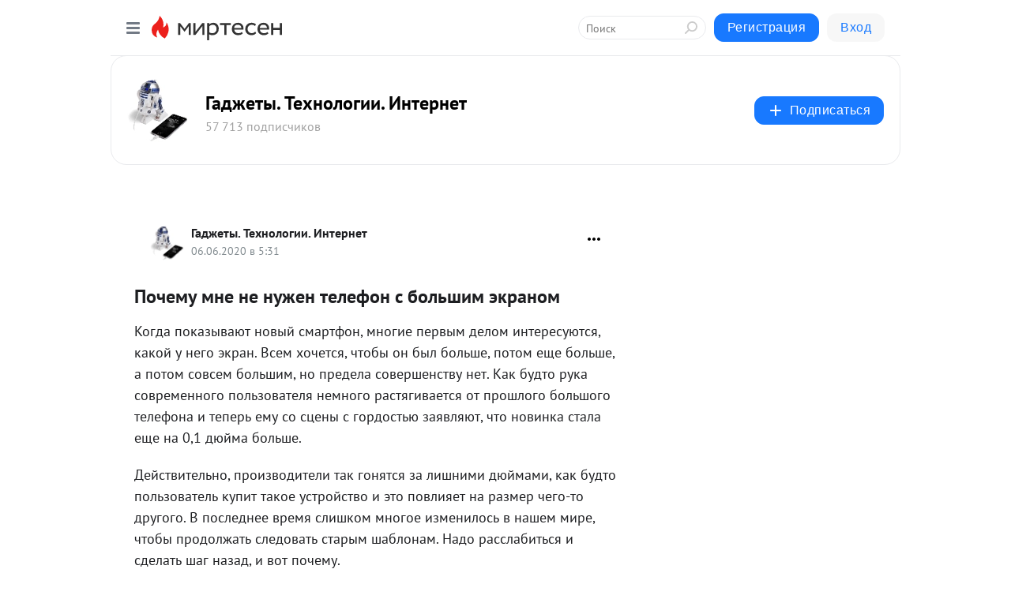

--- FILE ---
content_type: text/html; charset=utf-8
request_url: https://nig.mirtesen.ru/blog/43330547088/Pochemu-mne-ne-nuzhen-telefon-s-bolshim-ekranom?utm_referrer=mirtesen.ru
body_size: 35265
content:
<!DOCTYPE html>
<html lang="ru" >
<head>
<meta charset="utf-8" />
<meta name="robots" content="all"/>
<script>window.__SM_COUNTER_ID = 45130;</script>
<title data-react-helmet="true">Почему мне не нужен телефон с большим экраном - Гаджеты. Технологии. Интернет - Медиаплатформа МирТесен</title>
<meta name="viewport" content="width=device-width, initial-scale=1"/>
<meta name="yandex-verification" content="73bd4ebe35d1df86"/>
<meta data-react-helmet="true" name="description" content="Когда показывают новый смартфон, многие первым делом интересуются, какой у него экран. Всем хочется, чтобы он был больше, потом еще больше, а потом совсем большим, но предела совершенству нет. Как будто рука современного пользователя немного растягивается от прошлого большого телефона и теперь ему - 6 июня - 43330547088 - Медиаплатформа МирТесен"/><meta data-react-helmet="true" name="keywords" content="одноклассники, однокурсники, соседи, сослуживцы, мир тесен, земляки, старые друзья, география, блоги домов, события вокруг, социальная сеть, карта, дом, работа, web 2.0"/><meta data-react-helmet="true" property="og:image" content="https://r.mt.ru/r25/photoCD5F/20979742040-0/jpg/bp.jpeg"/><meta data-react-helmet="true" property="og:image:width" content="1200"/><meta data-react-helmet="true" property="og:image:height" content="628"/><meta data-react-helmet="true" property="og:image:alt" content="Почему мне не нужен телефон с большим экраном - Гаджеты. Технологии. Интернет - Медиаплатформа МирТесен"/><meta data-react-helmet="true" property="twitter:image" content="https://r.mt.ru/r25/photoCD5F/20979742040-0/jpg/bp.jpeg"/><meta data-react-helmet="true" property="vk:image" content="https://r.mt.ru/r25/photoCD5F/20979742040-0/jpg/bp.jpeg"/><meta data-react-helmet="true" property="og:description" content="Когда показывают новый смартфон, многие первым делом интересуются, какой у него экран. Всем хочется, чтобы он был больше, потом еще больше, а потом совсем большим, но предела совершенству нет. Как будто рука современного пользователя немного растягивается от прошлого большого телефона и теперь ему - 6 июня - 43330547088 - Медиаплатформа МирТесен"/><meta data-react-helmet="true" property="twitter:description" content="Когда показывают новый смартфон, многие первым делом интересуются, какой у него экран. Всем хочется, чтобы он был больше, потом еще больше, а потом совсем большим, но предела совершенству нет. Как будто рука современного пользователя немного растягивается от прошлого большого телефона и теперь ему - 6 июня - 43330547088 - Медиаплатформа МирТесен"/><meta data-react-helmet="true" property="og:site_name" content="Гаджеты. Технологии. Интернет - МирТесен"/><meta data-react-helmet="true" property="og:site" content="Гаджеты. Технологии. Интернет - МирТесен"/><meta data-react-helmet="true" property="og:type" content="article"/><meta data-react-helmet="true" property="og:url" content="https://nig.mirtesen.ru/blog/43330547088/Pochemu-mne-ne-nuzhen-telefon-s-bolshim-ekranom"/><meta data-react-helmet="true" property="og:title" content="Почему мне не нужен телефон с большим экраном - Гаджеты. Технологии. Интернет - Медиаплатформа МирТесен"/><meta data-react-helmet="true" property="twitter:card" content="summary_large_image"/><meta data-react-helmet="true" property="twitter:title" content="Почему мне не нужен телефон с большим экраном - Гаджеты. Технологии. Интернет - Медиаплатформа МирТесен"/><meta data-react-helmet="true" name="yandex_direct" content="1"/><meta data-react-helmet="true" name="verify-v1" content="6vUk9wlIbXBH7v4Ipy2+anAkmv5AtMsnOiyRnIn5gXc="/><meta data-react-helmet="true" property="fb:app_id" content="119882358169514"/>
<link data-react-helmet="true" rel="image_src" href="https://r.mt.ru/r25/photoCD5F/20979742040-0/jpg/bp.jpeg"/><link data-react-helmet="true" rel="canonical" href="https://nig.mirtesen.ru/blog/43330547088/Pochemu-mne-ne-nuzhen-telefon-s-bolshim-ekranom"/><link data-react-helmet="true" rel="index" href="https://nig.mirtesen.ru"/><link data-react-helmet="true" rel="alternate" type="application/atom+xml" title="Гаджеты. Технологии. Интернет - МирТесен" href="https://nig.mirtesen.ru/blog/atom"/><link data-react-helmet="true" rel="alternate" type="application/atom+xml" title="Гаджеты. Технологии. Интернет - МирТесен" href="https://nig.mirtesen.ru/blog/rss"/><link data-react-helmet="true" rel="icon" href="/favicon.ico" type="image/x-icon" sizes="16x16"/><link data-react-helmet="true" rel="shortcut icon" href="/favicon.ico" type="image/x-icon" sizes="16x16"/>

<link rel="stylesheet" href="https://alpha.mirtesen.ru/assets/modern/bundle.async.390fc67b829a9a691b15.css" media="print" onload="this.media='all'">
<link rel="stylesheet" href="https://alpha.mirtesen.ru/assets/modern/bundle.blog.e2791309848d57543770.css" />
</head>
<body >



<div id="root"><div class="app blog-post-page"><div id="layout" class="blog-post-layout"><div id="main-container" class="not-admin"><header id="header"><div class="header-wrapper" style="width:auto"><div class="header-container"><div class="header"><div class="header__navigation"></div></div></div></div></header><div id="three-column-container"><div id="very-left-column" class=""><div class="sticky-wrap" style="left:0"><div class="sticky__content"><div class="left-menu"><div class="left-menu__blog"><div class="left-menu__item left-menu__blog-item"><div class="left-menu__item_title left-menu__item_header">Гаджеты. Технол...</div><a class="left-menu__item_element" href="https://nig.mirtesen.ru/">Главная</a></div><div class="left-menu__item left-menu__blog-item"><div class="left-menu__item_title left-menu__item_header"></div><i class="left-menu__item_delimiter"></i><a class="left-menu__item_element" href="https://nig.mirtesen.ru/blog/latest">Новые</a><a class="left-menu__item_element" href="https://nig.mirtesen.ru/blog/interesting">Лучшие</a><a class="left-menu__item_element" href="https://nig.mirtesen.ru/blog/commented">Обсуждаемые</a><a class="left-menu__item_element" href="https://nig.mirtesen.ru/comments">Комментарии</a></div></div><div class="left-menu__item" id="topics-menu"><div class="left-menu__item_title" id="topics-menu-title">Рубрики</div><a class="left-menu__item_element" href="//mirtesen.ru/topic/cooking?utm_medium=from_left_sidebar"><span><img src="//static.mtml.ru/images/topics/cooking.svg" alt="cooking" loading="lazy" width="16" height="16"/></span><span>Кулинария</span></a><a class="left-menu__item_element" href="//mirtesen.ru/topic/family?utm_medium=from_left_sidebar"><span><img src="//static.mtml.ru/images/topics/family.svg" alt="family" loading="lazy" width="16" height="16"/></span><span>Дети и семья</span></a><a class="left-menu__item_element" href="//mirtesen.ru/topic/show?utm_medium=from_left_sidebar"><span><img src="//static.mtml.ru/images/topics/show.svg" alt="show" loading="lazy" width="16" height="16"/></span><span>Шоу-бизнес</span></a><a class="left-menu__item_element" href="//mirtesen.ru/topic/politics?utm_medium=from_left_sidebar"><span><img src="//static.mtml.ru/images/topics/politics.svg" alt="politics" loading="lazy" width="16" height="16"/></span><span>Политика</span></a><a class="left-menu__item_element" href="//mirtesen.ru/topic/health?utm_medium=from_left_sidebar"><span><img src="//static.mtml.ru/images/topics/health.svg" alt="health" loading="lazy" width="16" height="16"/></span><span>Здоровье</span></a><button class="left-menu__item_button">Показать все<svg class="svg-icon"><use href="/images/icons.svg?v=1769432#angle-down"></use></svg></button></div><div class="left-menu__item"><div class="left-menu__item_title left-menu__item_header"><a href="https://mirtesen.ru/" class="left-menu__item_title-anchor">Моя лента</a></div><a href="https://mirtesen.ru/chats" class="left-menu__item_element left-menu__item_element_chat" target="_self"><span><img src="//static.mtml.ru/images/icons_v2/chats.svg" alt="ЧАТЫ" loading="lazy" width="16" height="16"/></span><span id="chats-tooltip">ЧАТЫ</span></a><a href="https://mirtesen.ru/polls" class="left-menu__item_element left-menu__item_element_poll" target="_self"><span><img src="//static.mtml.ru/images/icons_v2/vote.svg" alt="Опросы" loading="lazy" width="28" height="28"/></span><span id="polls-tooltip">Опросы</span></a><a href="https://mirtesen.ru/bloggers" class="left-menu__item_element" target="_self"><span><img src="//static.mtml.ru/images/icons_v2/IconBloggersColor.svg" alt="Блогеры" loading="lazy" width="17" height="17"/></span><span id="bloggers-tooltip">Блогеры</span></a><a href="https://mirtesen.ru/user-posts" class="left-menu__item_element" target="_self"><span><img src="//static.mtml.ru/images/icons_v2/IconUserContent.svg" alt="Глас народа" loading="lazy" width="16" height="16"/></span><span id="user-posts-tooltip">Глас народа</span></a><a href="https://mirtesen.ru/popular/liked" class="left-menu__item_element" target="_self"><span><img src="//static.mtml.ru/images/icons_v2/IconPopularColor.svg" alt="Популярное" loading="lazy" width="13" height="16"/></span><span id="popular-posts-tooltip">Популярное</span></a><a href="https://mirtesen.ru/popular/commented" class="left-menu__item_element" target="_self"><span><img src="//static.mtml.ru/images/icons_v2/IconDiscussColor.svg" alt="Обсуждаемое" loading="lazy" width="14" height="14"/></span><span id="commented-posts-tooltip">Обсуждаемое</span></a></div><div class="left-menu__item" id="common-menu"><a href="https://k41tv.app.link/sidebarlink" class="btn btn-primary btn-primary_left-menu" target="_blank" id="app-tooltip"><svg class="svg"><use href="/images/icons.svg#app-icon"></use></svg><span class="left-menu__item_element-text">Мессенджер МТ</span></a><a href="https://info.mirtesen.ru/about" class="left-menu__item_element" target="_blank"><span><img src="//static.mtml.ru/images/icons_v2/IconAbout.svg" alt="О компании" loading="lazy" width="9" height="14"/></span><span class="left-menu__item_element-text">О компании</span></a><a href="https://info.mirtesen.ru/glagol" class="left-menu__item_element" target="_blank"><span><img src="//static.mtml.ru/images/icons_v2/icon-glagol.svg" alt="О редакции ГлагоL" loading="lazy" width="8" height="13"/></span><span class="left-menu__item_element-text">О редакции ГлагоL</span></a><a href="https://info.mirtesen.ru/news" class="left-menu__item_element" target="_blank"><span><img src="//static.mtml.ru/images/icons_v2/IconNews.svg" alt="Новости" loading="lazy" width="16" height="14"/></span><span class="left-menu__item_element-text">Новости</span></a><a href="https://info.mirtesen.ru/partners" class="left-menu__item_element" target="_blank"><span><img src="//static.mtml.ru/images/icons_v2/IconPartners.svg" alt="Партнерам" loading="lazy" width="16" height="13"/></span><span class="left-menu__item_element-text">Партнерам</span></a><a href="https://info.mirtesen.ru/promo" class="left-menu__item_element" target="_blank"><span><img src="//static.mtml.ru/images/icons_v2/IconAdvertizing.svg" alt="Рекламодателям" loading="lazy" width="17" height="16"/></span><span class="left-menu__item_element-text">Рекламодателям</span></a><a href="https://mirtesen.ru/feedback/report" class="left-menu__item_element" target="_blank"><span><img src="//static.mtml.ru/images/icons_v2/IconFeedback.svg" alt="Обратная связь" loading="lazy" width="16" height="13"/></span><span class="left-menu__item_element-text">Обратная связь</span></a><a href="https://mirtesen.ru/feedback/report/spam" class="left-menu__item_element" target="_blank"><span><img src="//static.mtml.ru/images/icons_v2/IconSpam.svg" alt="Пожаловаться на спам" loading="lazy" width="15" height="14"/></span><span class="left-menu__item_element-text">Пожаловаться на спам</span></a><a href="https://info.mirtesen.ru/agreement" class="left-menu__item_element" target="_blank"><span><img src="//static.mtml.ru/images/icons_v2/IconAgreement.svg" alt="Соглашение" loading="lazy" width="15" height="16"/></span><span class="left-menu__item_element-text">Соглашение</span></a><a href="https://info.mirtesen.ru/recommendation_rules" class="left-menu__item_element" target="_blank"><span><img src="//static.mtml.ru/images/icons_v2/IconAgreement.svg" alt="Рекомендательные технологии" loading="lazy" width="15" height="16"/></span><span class="left-menu__item_element-text">Рекомендательные технологии</span></a></div></div><p class="recommendation-tech">На информационном ресурсе применяются <a href="https://info.mirtesen.ru/recommendation_rules">рекомендательные технологии</a> (информационные технологии предоставления информации на основе сбора, систематизации и анализа сведений, относящихся к предпочтениям пользователей сети &quot;Интернет&quot;, находящихся на территории Российской Федерации)</p><div class="mt-tizer-ad-block"><div class="partner-block-wrapper"><div id="unit_99821"></div></div></div></div></div></div><div id="content-container"><div id="secondary-header" class="secondary-header secondary-header_blog"><div class="secondary-header__middle"><div id="secondary-header-logo" class="secondary-header__logo-outer"><div class="secondary-header__logo-wrap"><a class="userlogo userlogo_xl" href="https://nig.mirtesen.ru/?utm_referrer=mirtesen.ru" title="" target="" data-rjs="2"></a></div></div><div class="secondary-header__title-wrap"><div class="secondary-header__title-subscribers"><h2 class="secondary-header__title"><a class="secondary-header__title-link" href="https://nig.mirtesen.ru/?utm_referrer=mirtesen.ru" style="color:#000" rel="nofollow">Гаджеты. Технологии. Интернет</a></h2><i class="secondary-header__subscribers">57 713 подписчиков</i></div></div><div><div id="mt-dropdown-menu" class="mt-dropdown-menu"><button appearance="btn" title="Подписаться" type="button" class="mt-dropdown-menu__btn btn btn-primary"><svg class="svg-icon"><use href="/images/icons.svg?v=1769432#cross"></use></svg>Подписаться</button></div></div></div></div><div class="blog-post-item blog-post-item_tile"><div id="double-column-container"><div id="right-column"><div class="partner-block-wrapper"><div id="unit_103944"></div></div><div class="partner-block-wrapper"><div id="unit_103939"></div></div><div class="right-column-comments right-column-comments_blog"><h3 class="right-column-comments__title">Свежие комментарии</h3><ul class="right-column-comments-list"><li class="right-column-comments-item"><a href="https://mirtesen.ru/people/607411202" class="right-column-comments-item__author"><span class="userlogo userlogo_s" href="" title="" target="" data-rjs="2"></span><div class="right-column-comments-item__author__info"><i class="right-column-comments-item__author__name" style="color:hsl(271, 70%, 50%)">Павел Полуян</i><i class="right-column-comments-item__pubdate"></i></div></a><div class="right-column-comments-item__post"><span class="right-column-comments-item__post__message">Я вижу, тут народ знает о пушках-рельсотронах. Да, это система из двух протяженных продольных контактов-рельсов и сна...</span><span class="right-column-comments-item__post__title">Будущее (или засе...</span></div></li><li class="right-column-comments-item"><a href="https://mirtesen.ru/people/604044272" class="right-column-comments-item__author"><span class="userlogo userlogo_s" href="" style="background:linear-gradient(hsl(244, 100%, 50%), hsl(274, 80%, 50%))" target="">НК</span><div class="right-column-comments-item__author__info"><i class="right-column-comments-item__author__name" style="color:hsl(259, 70%, 50%)">Наталья Конева</i><i class="right-column-comments-item__pubdate"></i></div></a><div class="right-column-comments-item__post"><span class="right-column-comments-item__post__message">Не надо нам 5 g!!</span><span class="right-column-comments-item__post__title">Когда в России за...</span></div></li><li class="right-column-comments-item"><a href="https://mirtesen.ru/people/648815834" class="right-column-comments-item__author"><span class="userlogo userlogo_s" href="" style="background:linear-gradient(hsl(171, 100%, 50%), hsl(201, 80%, 50%))" target="">ВЛ</span><div class="right-column-comments-item__author__info"><i class="right-column-comments-item__author__name" style="color:hsl(186, 70%, 50%)">валерий лисицын</i><i class="right-column-comments-item__pubdate"></i></div></a><div class="right-column-comments-item__post"><span class="right-column-comments-item__post__message">Ничего там нет . Мёртвая планета .</span><span class="right-column-comments-item__post__title">Загадки Марса: но...</span></div></li></ul></div><div class="partner-block-wrapper"><div id="unit_99810"></div></div><div class="partner-block-wrapper"><div id="unit_95080"></div></div><div class="sticky2" style="top:30px"><div class="partner-block-wrapper"><div id="unit_103947"></div></div></div></div><div id="content-column" class="content-column"><div class="adfox-top"><div class="partner-block-wrapper"><div id="unit_99815"></div></div><div class="partner-block-wrapper"><div id="unit_99815"></div></div></div><article class="blog-post" id="post_43330547088" itemscope="" itemType="http://schema.org/NewsArticle"><meta itemscope="" itemProp="mainEntityOfPage" itemType="https://schema.org/WebPage" itemID="https://nig.mirtesen.ru/blog/43330547088/Pochemu-mne-ne-nuzhen-telefon-s-bolshim-ekranom" content=""/><meta itemProp="datePublished" content="2020-06-06T05:31:03.000Z"/><meta itemProp="dateModified" content="2020-06-06T05:31:03.000Z"/><span itemscope="" itemType="https://schema.org/Organization" itemProp="publisher"><meta itemProp="name" content="Гаджеты. Технологии. Интернет"/><span itemscope="" itemType="https://schema.org/ImageObject" itemProp="logo"><meta itemProp="url" content="//mtdata.ru/u28/photo2D63/20535682288-0/original.jpeg"/></span></span><meta itemProp="image" content="https://r.mt.ru/r25/photoCD5F/20979742040-0/jpg/bp.jpeg"/><div class="blog-post__header"><div class="blog-post__author" rel="author"><span class="blog-post__author-avatar"><a class="userlogo" href="//nig.mirtesen.ru?utm_referrer=mirtesen.ru" title="" target="_self" data-rjs="2"></a></span><div><a class="blog-post__author-name" href="//nig.mirtesen.ru" target="_blank"><span itemProp="author">Гаджеты. Технологии. Интернет</span></a><div class="blog-post__info"><div class="blog-post__pubdate"></div></div></div></div><div><button title="Подписаться" class="btn blog-post__header-subscribe btn-primary">Подписаться</button></div><div id="mt-dropdown-menu" class="mt-dropdown-menu context-dropdown"><button type="button" class="mt-dropdown-menu__btn"><svg class="svg-icon"><use href="/images/icons.svg?v=1769432#more"></use></svg></button></div></div><h1 class="blog-post__title" itemProp="headline">Почему мне не нужен телефон с большим экраном</h1><div class="partner-block-wrapper"><div id="unit_103965"></div></div><div class="blog-post__text" itemProp="articleBody"><p>Когда показывают новый смартфон, многие первым делом интересуются, какой у него экран. Всем хочется, чтобы он был больше, потом еще больше, а потом совсем большим, но предела совершенству нет. Как будто рука современного пользователя немного растягивается от прошлого большого телефона и теперь ему со сцены с гордостью заявляют, что новинка стала еще на 0,1 дюйма больше.<div id="unit_101877"><a href="https://smi2.ru/" ></a></div>
<script type="text/javascript" charset="utf-8">
  (function() {
    var sc = document.createElement('script'); sc.type = 'text/javascript'; sc.async = true;
    sc.src = '//smi2.ru/data/js/101877.js'; sc.charset = 'utf-8';
    var s = document.getElementsByTagName('script')[0]; s.parentNode.insertBefore(sc, s);
  }());
</script> Действительно, производители так гонятся за лишними дюймами, как будто пользователь купит такое устройство и это повлияет на размер чего-то другого. В последнее время слишком многое изменилось в нашем мире, чтобы продолжать следовать старым шаблонам. Надо расслабиться и сделать шаг назад, и вот почему.</p> <div id="attachment_224054" class="wp-caption alignnone"><img class="POST_IMAGE size-full" class="size-full wp-image-224054" src="https://r.mt.ru/r25/photoCD5F/20979742040-0/jpg/bp.webp"    alt=""width="620"height="auto"loading="lazy"/> <p class="wp-caption-text">У больших телефонов есть плюсы, но пользоваться ими неудобно.</p> </div> <h2>Когда начали делать телефоны с большим экраном</h2> <p>Когда-то давно, на заре появления смартфонов в современном понимании этого слова, многие спорили не тему того, каким должен быть нормальный размер экрана. В целом люди были не искушены и перешли на смартфоны с кнопочных звонилок с экраном в разы меньше.</p> <p>iPhone в то время продвигал идею компактного смартфона. Сам Стив Джобс говорил, что экран должен быть таким, чтобы до любой его части можно было легко дотянуться одним пальцем. Параллельно с этим в своем мирке разрабатывался лопатообразный<span>&nbsp;</span>Samsung Galaxy Note. Даже была шутка в духе &rdquo;Купил смартфон Samsung. Теперь ветер в лицо не дует&rdquo;. Он действительно был огромным для своего времени. Да и вообще устройства на Android были крупнее iPhone. Но он на протяжении четырех лет гнул свою линию, почти ничего не меняя.<div id="unit_103966"><a href="https://smi2.ru/" ></a></div>
<script type="text/javascript" charset="utf-8">
  (function() {
    var sc = document.createElement('script'); sc.type = 'text/javascript'; sc.async = true;
    sc.src = '//smi2.ru/data/js/103966.js'; sc.charset = 'utf-8';
    var s = document.getElementsByTagName('script')[0]; s.parentNode.insertBefore(sc, s);
  }());
</script> Только с выходом iPhone 5 размер экрана увеличился на 0,5 дюйма.</p> <div id="attachment_224055" class="wp-caption alignnone"><img class="POST_IMAGE size-full" class="size-full wp-image-224055" src="https://r3.mt.ru/r25/photoF999/20648960587-0/jpg/bp.webp"    alt=""width="620"height="auto"loading="lazy"/> <p class="wp-caption-text">Вот такая разница между iPhone первого поколения и iPhone 11</p> </div> <p>В то же время Android-смартфоны, наоборот, постепенно переставали страдать гигантоманией. Потом рынок немного успокоился, пока не вышел iPhone 6. Он стал еще на 0,7 дюйма больше &rdquo;пятерки&rdquo;, а Plus-версия и вовсе на 1,5 дюйма. И тут началось страшное &mdash; все снова стали гнаться за лопатами. Один Xiaomi Mi Max чего стоил.</p> <p>Дальше был скачок величины диагонали смартфона, но он был связан с переходом на безрамочность и увеличение диагонали на 1-1,5 дюйма произошло почти без изменения размера корпуса.</p> <h2>Оптимальный размер экрана смартфона</h2> <p>Когда мы пользовались маленькими экранами,<span>&nbsp;</span>единственной проблемой были браузеры. Страницы тогда не были так хорошо оптимизированы, как сейчас, и приходилось их постоянно подлистывать и корректировать масштаб.</p> <p>Сейчас этот вопрос решен почти полностью. Смартфоны стали в этом плане намного удобнее и иногда ловишь себя на мысли, что какой-то контент смотрится лучше на экране смартфона с диагональю 6 дюймов, чем на экране планшета с диагональю 10-11 дюймов. Это неудивительно, ведь бОльшая часть мирового трафика уже давно потребляется с мобильных устройств. Поэтому дизайнеры все &rdquo;вылизали&rdquo; и привели к почти идеальному варианту.</p> <div id="attachment_224057" class="wp-caption alignnone"><img class="POST_IMAGE size-full" class="size-full wp-image-224057" src="https://r3.mt.ru/r25/photo3930/20872033436-0/jpg/bp.webp"    alt=""width="620"height="auto"loading="lazy"/> <p class="wp-caption-text">Все серьезные приложения сейчас отлично оптимизированы под экран смартфона.</p> </div> <p>Мне кажется, что оптимальный размер экрана это тот, который вписывается в корпус современных безрамочных 5,7-6-дюймовых устройств. Когда-то туда могли уместить не больше 5 дюймов, а теперь 6. Но это не важно. Главное, что в руке такое удобное устройство лежит отлично. А еще оно не оттягивает карман и пользоваться им одной рукой нет никаких проблем. Ну, а про контент я уже сказал. Все на нем умещается.</p> <p>Можно сказать, что на большом экране удобнее пользоваться двумя приложениями, но стоит ли оно того, когда диагональ вырастает на 1 дюйм, а вес и размер телефона куда значительнее.</p> <p>Да, играть в некоторые игры или смотреть видео на таком большом экране удобно, но для чего такой нужен в обычной жизни, мне не очень понятно. И тут возникает вопрос, почему производители не хотят дать выбор своим покупателям?</p> <h2>Можно ли выбрать диагональ экрана</h2> <p>В свое время Sony выпустила свой Xperia XZ 2 Compact. Когда я увидел этот смартфон, то тихо про себя порадовался. &rdquo;Неужели производители поняли, что не всем нужны лопаты&rdquo; &mdash; подумал я. Но не долго я радовался.</p> <div id="attachment_224058" class="wp-caption alignnone"><img class="POST_IMAGE size-full" class="size-full wp-image-224058" src="https://r.mt.ru/r25/photo6EC7/20541251983-0/jpg/bp.webp"    alt=""width="620"height="auto"loading="lazy"/> <p class="wp-caption-text">Sony Xperia XZ2 Compact &mdash; он был компактный, но очень крутой.</p> </div> <p>Продолжения модели не последовало, да и она сама как-то не зашла, хотя технически ничем не уступала флагману, просто имела меньшую диагональ экрана. Скорее всего, не зашла она из-за того, что<span>&nbsp;</span>стоила лишь незначительно дешевле<span>&nbsp;</span>обычного Sony Xperia XZ2. Ну и не стоит забывать, что это Sony, к смартфонам которой у людей в принципе достаточно скептическое отношение.</p> <p>Конечно, я не маркетолог, хотя часто даю правильные прогнозы, да и нет у меня столько исследовательских данных, как у крупных компаний, но я не понимаю, почему нормальные производители не попробуют еще раз. Просто сделайте телефон, который предложит на выбор не только разную память, но и<span>&nbsp;</span>компактный размер. Многим этого хватит и небольшой смартфон за 20 000 рублей купят куда охотнее, чем за 50 000 рублей.</p> <p>Вы скажете, что есть смартфоны в версии XL, Pro, Max и так далее, но проблема в том, что нам предлагаю большое и еще больше, а не большое и маленькое устройства.</p> <p>Посмотрим, как будут дальше развиваться события, но факт остается фактом &mdash; к любому экрану привыкаешь, а отличная оптимизация приложений и сайтов позволяет перестать обращать внимание на меньшую диагональ уже через пару часов. Только вчера я столкнулся с лишним доказательством этого, когда два месяца на самоизоляции работал за компьютером с двумя мониторами по 27 дюймов, а тут провел день с MacBook Pro 13 и ровным счетом ничего не изменилось с точки зрения продуктивности и комфорта. Монтировать только тяжело, но это уже отдельная тема.</p></div><div id="panda_player" class="panda-player"></div><div class="blog-post__source"><a href="https://nig.mirtesen.ru/url?e=simple_click&amp;blog_post_id=43330547088&amp;url=lLlb__P__2FHyIZbzKpFCNKJAbEcK70RFXRVbZCijLf7kZtNaDYqRFLUA8Ngu2UQdCtiB6niKvAedf7LyzLs8ne5CMWtrnXNOnQNzY7LCjjKXobcpF29e21IOEYD__P__2FLG9m9oSq3hIDqxzsOoFH91t2ykZoNBy0sjU9ZKR2gk5OCxb__P__2BRtis__P__3D" target="_blank">Ссылка на первоисточник</a></div><div class="blog-post__subscribe"><p class="blog-post__subscribe-text">Понравилась статья? Подпишитесь на канал, чтобы быть в курсе самых интересных материалов</p><a href="#" class="btn btn-primary">Подписаться</a></div><ul class="mt-horizontal-menu mt-horizontal-menu_list mt-horizontal-menu_multiline-left post-tags"><li><a href="/hashtags/%D0%BC%D0%BE%D0%B1%D0%B8%D0%BB%D1%8C%D0%BD%D1%8B%D0%B5%20%D1%82%D0%B5%D0%BB%D0%B5%D1%84%D0%BE%D0%BD%D1%8B" class="tag-label-2 tag-label-2_sm"><span>мобильные телефоны</span></a><meta itemProp="about" content="мобильные телефоны"/></li><li><a href="/hashtags/%D1%82%D0%B5%D1%85%D0%BD%D0%BE%D0%BB%D0%BE%D0%B3%D0%B8%D0%B8" class="tag-label-2 tag-label-2_sm"><span>технологии</span></a><meta itemProp="about" content="технологии"/></li><li><a href="/hashtags/%D0%98%D0%98" class="tag-label-2 tag-label-2_sm"><span>ИИ</span></a><meta itemProp="about" content="ИИ"/></li><li><a href="/hashtags/%D0%BF%D1%80%D0%B8%D0%B1%D0%BE%D1%80%D1%8B" class="tag-label-2 tag-label-2_sm"><span>приборы</span></a><meta itemProp="about" content="приборы"/></li><li><a href="/hashtags/%D1%81%D0%BE%D0%B2%D0%B5%D1%82%D1%8B" class="tag-label-2 tag-label-2_sm"><span>советы</span></a><meta itemProp="about" content="советы"/></li><li><a href="/hashtags/%D1%81%D0%BC%D0%B0%D1%80%D1%82%D1%84%D0%BE%D0%BD%D1%8B" class="tag-label-2 tag-label-2_sm"><span>смартфоны</span></a><meta itemProp="about" content="смартфоны"/></li><li><a href="/hashtags/%D0%B3%D0%B0%D0%B4%D0%B6%D0%B5%D1%82%D1%8B" class="tag-label-2 tag-label-2_sm"><span>гаджеты</span></a><meta itemProp="about" content="гаджеты"/></li><li><a href="/hashtags/%D1%82%D0%B5%D1%85%D0%BD%D0%B8%D0%BA%D0%B0" class="tag-label-2 tag-label-2_sm"><span>техника</span></a><meta itemProp="about" content="техника"/></li><li><a href="/hashtags/%D1%82%D0%B5%D0%BB%D0%B5%D1%84%D0%BE%D0%BD%D1%8B" class="tag-label-2 tag-label-2_sm"><span>телефоны</span></a><meta itemProp="about" content="телефоны"/></li><li><a href="/hashtags/%D0%A0%D0%BE%D1%81%D1%81%D0%B8%D1%8F" class="tag-label-2 tag-label-2_sm"><span>Россия</span></a><meta itemProp="about" content="Россия"/></li><li><a href="/hashtags/%D0%98%D0%BD%D1%82%D0%B5%D1%80%D0%BD%D0%B5%D1%82" class="tag-label-2 tag-label-2_sm"><span>Интернет</span></a><meta itemProp="about" content="Интернет"/></li><li><a href="/hashtags/%D1%8D%D0%BB%D0%B5%D0%BA%D1%82%D1%80%D0%BE%D0%BD%D0%B8%D0%BA%D0%B0" class="tag-label-2 tag-label-2_sm"><span>электроника</span></a><meta itemProp="about" content="электроника"/></li></ul><div class="blog-post__footer"><div class="post-controls"><div><div class="post-actions"><div class="post-actions__push"></div></div></div></div></div><span></span></article><nav class="pagination"><ul class="blog-post__pagination"><li><a href="https://nig.mirtesen.ru/blog/43531182644/Pochemu-ya-ne-noshu-smartfon-v-chehle?utm_referrer=mirtesen.ru"><span class="blog-post__pagination__arrow">←</span>Предыдущая тема</a></li><li class="blog-post__pagination__symbol"> | </li><li><a href="https://nig.mirtesen.ru/blog/43677941666/Google-Sooner-ili-HTC-Exca-300-Kakim-byil-pervyiy-Android-smartf?utm_referrer=mirtesen.ru">Следующая тема<span class="blog-post__pagination__arrow">→</span></a></li></ul></nav><div class="partner-block-wrapper"><div id="unit_103916"></div></div><span></span><div class="adfox-outer blog-post-item__ad-block"><div class="partner-block-wrapper"><div id="unit_99816"></div></div></div></div></div><div class="blog-post-bottom-partners"><div class="partner-block-wrapper"><div id="unit_103941"></div></div><div class="partner-block-wrapper"><div id="unit_95079"></div></div><div class="partner-block-wrapper"><div id="unit_95031"></div></div></div></div></div></div></div><div style="position:fixed;bottom:50px;right:0;cursor:pointer;transition-duration:0.2s;transition-timing-function:linear;transition-delay:0s;z-index:10;display:none"><div id="scroll-top"><div>наверх</div></div></div></div><div></div></div></div>
<div id="messenger-portal" class="messenger-embedded"></div>
<script>window.__PRELOADED_STATE__ = {"blogDomain":{},"promotion":{"popup":{},"activeTab":"platform","sections":{"platform":{"title":"Реклама на Платформе","isMenu":true,"changed":false,"forDevs":true},"settings":{"title":"Настройки рекламы","isMenu":true,"changed":false,"forDevs":true},"item":{"title":"Редактирование объекта","isMenu":false,"changed":false,"forDevs":true},"itemAdd":{"title":"Добавление объекта","isMenu":false,"changed":false,"forDevs":true},"deposit":{"title":"Пополнение баланса","isMenu":false,"changed":false,"forDevs":true},"stats":{"title":"Статистика рекламы","isMenu":true,"changed":false,"forDevs":true}},"changed":{"platform":false,"settings":false,"item":false,"stats":false},"data":{"platform":"","settings":{"currentBalance":0,"spentBalance":0,"groupItem":{"id":null,"status":"STATUS_PENDING","dateStart":null,"dateEnd":null,"fullClicksLimit":null,"dayClicksLimit":null,"clickPrice":null,"utmSource":null,"utmMedium":null,"utmCampaign":null,"targetGeoIds":null,"targetIsMale":null,"targetAgeMin":null,"targetAgeMax":null,"targetTime":null,"title":null,"canChangeStatus":null,"inRotation":false,"fullClicks":0,"dayClicks":0},"blogpostItems":[]},"item":{"id":null,"status":"STATUS_PENDING","dateStart":null,"dateEnd":null,"fullClicksLimit":null,"dayClicksLimit":null,"clickPrice":null,"utmSource":null,"utmMedium":null,"utmCampaign":null,"targetGeoIds":null,"targetIsMale":null,"targetAgeMin":null,"targetAgeMax":null,"targetTime":null,"title":null,"canChangeStatus":null,"inRotation":false,"fullClicks":0,"dayClicks":0},"itemAdd":{"url":null},"deposit":{"value":""},"stats":{"periodFrom":"2026-01-03","periodTo":"2026-01-23"}},"errors":{}},"editComments":{"activeTab":"stats","sections":{"stats":{"title":"Статистика","isMenu":true,"changed":false,"forDevs":true},"settings":{"title":"Настройки","isMenu":true,"changed":false,"forDevs":true}},"changed":{"stats":false,"settings":false},"data":{"stats":{"periodFrom":"2026-01-16","periodTo":"2026-01-23"},"settings":{"applyForCommentsEnabled":0,"commonEnabled":0,"siteEnabled":0,"keyWords":[]}},"errors":{}},"actionVote":{},"header":{"sidebarEnabled":false,"sidebarIsOpen":false},"messageNotifications":{"items":[],"startFrom":0,"nextFrom":0,"hasMoreItems":true,"busy":false},"activityNotifications":{"items":[],"nextFrom":"","hasMoreItems":true,"busy":false},"headerSearch":{"value":"","result":{"people":[],"groups":[],"posts":[]},"isLoading":false,"hasResults":false},"rssEditor":{"editKey":null,"type":"add","loading":{"defaultImage":false},"values":{"maxTextLength":0,"publicationDelay":0,"useFullText":false,"useShortDesctiption":false,"ignoreMediaTags":false,"rssSourceLink":"","autoRefreshImportedThemes":false,"pregTemplateTextSearch":"","pregTemplateTextChange":"","xpathLongText":"","xpathImage":"","showCategory":"","importCategory":"","keepImages":false,"keepLinks":false,"keepIframes":false,"useEmbedCode":false,"useYandexTurbo":false,"addYandexGenreTags":false,"loadingTimout":0,"hideSourceLink":false,"defaultImage":""}},"telegramEditor":{"editKey":null,"type":"add","values":{"username":null,"signature":""}},"auth":{"user":null,"groupPrivileges":{},"viewedTooltips":{}},"authForm":{"isBusy":false,"widgetId":"0","instances":{"0":{"isOpen":false,"activeTab":"login","callAndSmsLimits":{"apiLimits":{"smsAllowed":true,"callAllowed":true,"smsTimeLimitExceededMsg":"","callTimeLimitExceededMsg":""},"timers":{}},"params":{"login":{"phone":"","code":"","mode":"SMS","step":"","errorMap":{}},"loginByEmail":{"email":"","password":"","remember":"on","step":"","errorMap":{}},"registration":{"name":"","lastname":"","email":"","phone":"","code":"","mode":"SMS","step":"","errorMap":{}},"registrationByEmail":{"email":"","name":"","phone":"","code":"","mode":"SMS","step":"","errorMap":{}},"password":{"email":"","errorMap":{}}}}}},"blogModerators":{"staff":[],"popup":{"popupType":null,"userInfo":null},"errors":{},"radioBtnValue":null},"logoEditor":{"image":null,"allowZoomOut":false,"position":{"x":0.5,"y":0.5},"scale":1,"rotate":0,"borderRadius":0,"width":100,"height":100,"border":0,"isEmpty":true,"type":"blog"},"headerBackgroundEditor":{"image":null,"type":"blog","allowZoomOut":false,"position":{"x":0.5,"y":0.5},"scale":1,"rotate":0,"borderRadius":0,"blogHeight":240,"profileHeight":240,"border":0,"isEmpty":true},"titleEditor":{"title":""},"secondaryHeader":{"logoSwitcher":false,"titleSwitcher":false,"backgroundSwitcher":false,"logoEditor":false,"titleEditor":false,"backgroundEditor":false},"blogMenuSettings":{"isChanged":false,"menuItems":[],"currentIndex":null,"menuItem":{},"staticWidgetsToRemove":[],"context":{"add":{"title":"Добавление раздела","saveButton":"Добавить"},"edit":{"title":"Раздел: ","saveButton":"Сохранить","remove":"Удалить раздел"}},"errors":{}},"siteSettings":{},"siteSettingsLeftMenu":{"sitesDropdown":false},"promotionLeftMenu":{},"editCommentsLeftMenu":{},"blogPostList":{"searchValue":"","search":{"results":[],"page":0,"hasMore":true,"isLoading":false},"blogPostList":[],"hasMoreItems":true,"page":1,"title":"","tag":"","period":"","before":"","after":"","status":"","sort":""},"blogPostEditor":{"id":null,"title":"","text":"","inProcess":false,"sign":"","disableComments":false,"tags":[],"tagSuggestions":[],"errors":[],"publishTime":null,"referenceUrl":"","nextBtnUrl":"","pushBtnUrl":"","pushBtnText":"","doFollowLinks":0,"pulse":0,"draft":false,"preloaderVisible":true,"errorMessage":{"isVisible":false,"text":"Произошла ошибка. Попробуйте еще раз или свяжитесь со службой поддержки."},"showPollEditor":false,"pollTab":"default","sentToModeration":false,"foundPolls":[],"foundPollsOffset":0,"hasMorePolls":true,"pollId":null},"actionModifyPostPopup":{"isOpen":false,"popupType":"","id":null,"deletedList":{},"approveList":{}},"rightColumnPosts":[],"rightColumnComments":[{"id":127642042,"text":"Я вижу, тут народ знает о пушках-рельсотронах. Да, это система из двух протяженных продольных контактов-рельсов и снаряда межу ними. Если на рельсы подать электрический импульс, то индукция разгонит снаряд до космических скоростей.  Такие пушки разрабатывают во многих странах. Однако импульс, создаваемый рельсотроном, можно использовать не только для выстрела, но и для движения. Соответственно: давно уже и мы и американцы устанавливаем на космических аппаратах импульсные двигатели, которые в нужный момент выстреливают плазмой - создают достаточное усилие для перехода с одной орбиты на другую. Найдите, например, научную статью из журнала МАИ «Абляционный импульсный плазменный двигатель», или обзор Института сильноточной электроники СО РАН по электрореактивным двигателям. Описаны там двигатели для космических аппаратов, крупные, струя плазмы возникает там в вакууме при испарении пластиковой заглушки, расположенной между электродами. Авторы описанной в публикации технологии додумались использовать эту же технологию для атмосферы, где не надо абляции - достаточно просто икры в ионизированном воздухе... А вот у «летающих тарелок» и аппаратов, известных как «темные треугольники» - рельсотронные ускорители плазмы работают в атмосфере уменьшены до размеров стерженька шариковой ручки, представляют собой коаксиальные электроды (напоминают прямоточный реактивный двигатель), эти с терженьки собраны в плоские панели, которые ячеистой конструкцией напоминают плазменные панели обычных телевизоров. Расстояние между контактами незначительно - перемычкой между ними становится обычная искра электрического разряда (иногда рельсотрончики делают коаксиальными - похожи на прямоточные реактивные). Работают все ячейки синхронно: выстреливают струйками плазмы – искрами электроразрядов, ускоренных силой индукции. Скорость вылетающей плазмы огромна, а количество рельсотронов, собранных в панели, доходит до сотен тысяч. Суммарный двигательный импульс в итоге получается внушительным. Разряды идут с мегагерцевой частотой, каждый импульс ударяет о воздух, который в свою очередь, завихряется в тороидальные кольца. В вихревой струе, за счет вращения воздуха, падает температура – влага из воздуха вымораживается в виде снежинок, на которых искрится свет, созданный электроразрядами двигательной панели. Получается на вид - своеобразный «твердый луч», который при покачивании аппарата способен изгибаться за счет искривления траектории отлетающих вихревых колец. Впрочем, эта технология не без недостатков, что и определило её долгую засекреченность и неиспользование на гражданке. От импульсных плазменных двигателей - СВЧ излучение (вред пилотам и влияние на электроприборы внутри  и по линии полета). Грузоподъемность низка (но один ядерный заряд - потянет))). Радиосвязи нет - летают только по программе. Ранее был узкий профиль применения - редкие шпионские миссии. Потому их и видели редко. Потом стали неактуальны (из-за спутников-шпионов и открытости границ), постепенно началось рассекречивание. Но недавно появилось новое применение - точечная доставка ядерных зарядов к центрам принятия решений и шахтам баллистических ракет (по заложенной программе и алгоритмам уклонения от ПВО). Это все очень серьезно, поскольку снизился порог начала атомной войны. Появилось искушение: можно быстро и гарантировано устранить ядерные силы противника. Поэтому в США так озаботились - провели в мае 2022 закрытые слушания в Конгрессе, их испугало присутствие российских \"летающих тарелок\" и \"треугольников\" над территорией США и стран НАТО.","date":1751804855,"blog_post":{"id":43105673177,"title":"Будущее (или засекреченное настоящее) плазменных движков или как достичь 27 махов в атмосфере","seo_url":"//nig.mirtesen.ru/blog/43105673177/Buduschee-(ili-zasekrechennoe-nastoyaschee)-plazmennyih-dvizhkov?utm_referrer=mirtesen.ru"},"user":{"cover":null,"count_friends":null,"id":607411202,"url":"//mirtesen.ru/people/607411202","display_name":"Павел Полуян","photo_original":"//mtdata.ru/u25/photoE577/20612500471-0/original.jpeg"},"images":[],"formattedDates":{"iso":"2025-07-06T12:27:35.000Z","ver1":"6 июля, 15:27","ver2":"06.07.2025 в 15:27","ver3":"6 июля, 15:27"}},{"id":127548120,"text":"Не надо нам 5 g!!","date":1749119532,"blog_post":{"id":43631931713,"title":"Когда в России запустят спутниковую связь 5G","seo_url":"//nig.mirtesen.ru/blog/43631931713/Kogda-v-Rossii-zapustyat-sputnikovuyu-svyaz-5G?utm_referrer=mirtesen.ru"},"user":{"cover":null,"count_friends":null,"id":604044272,"url":"//mirtesen.ru/people/604044272","display_name":"Наталья Конева","photo_original":null},"images":[],"formattedDates":{"iso":"2025-06-05T10:32:12.000Z","ver1":"5 июня, 13:32","ver2":"05.06.2025 в 13:32","ver3":"5 июня, 13:32"}},{"id":127068115,"text":"Ничего там нет . Мёртвая планета .","date":1737641869,"blog_post":{"id":43286758626,"title":"Загадки Марса: новые открытия марсохода Curiosity","seo_url":"//nig.mirtesen.ru/blog/43286758626/Zagadki-Marsa-novyie-otkryitiya-marsohoda-Curiosity?utm_referrer=mirtesen.ru"},"user":{"cover":null,"count_friends":null,"id":648815834,"url":"//mirtesen.ru/people/648815834","display_name":"валерий лисицын","photo_original":null},"images":[],"formattedDates":{"iso":"2025-01-23T14:17:49.000Z","ver1":"23 января, 17:17","ver2":"23.01.2025 в 17:17","ver3":"23 янв., 17:17"}}],"rightColumnGallery":{"total":0,"images":[]},"blogPost":{"id":43330547088,"title":"Почему мне не нужен телефон с большим экраном","url":"//nig.mirtesen.ru/blog/43330547088?utm_referrer=mirtesen.ru","seo_url":"//nig.mirtesen.ru/blog/43330547088/Pochemu-mne-ne-nuzhen-telefon-s-bolshim-ekranom?utm_referrer=mirtesen.ru","canonical_url":"https://nig.mirtesen.ru/blog/43330547088/Pochemu-mne-ne-nuzhen-telefon-s-bolshim-ekranom","created":1591349018,"date":1591421463,"publish_time":"2020-06-06 08:30:00","status":"STATUS_ACTIVE","isTitleHidden":false,"preview_text":"Когда показывают новый смартфон, многие первым делом интересуются, какой у него экран. Всем хочется, чтобы он был больше, потом еще больше, а потом совсем большим, но предела совершенству нет. Как будто рука современного пользователя немного растягивается от прошлого большого телефона и теперь ему","comments_count":0,"post_type":"post","likes":{"count":0,"user_likes":0,"can_like":0,"marks_pluses":0,"marks_minuses":0,"user_like_attr":null,"like_attr_ids":[]},"from_id":946850917,"from":{"id":946850917,"display_name":"Василий Шевченко","url":"//mirtesen.ru/people/946850917","photo_original":"//mtdata.ru/u15/photo701A/20021652707-0/original.jpeg","isAuthenticAccount":false},"group":{"display_name":"Гаджеты. Технологии. Интернет","url":"//nig.mirtesen.ru","photo_original":"//mtdata.ru/u28/photo2D63/20535682288-0/original.jpeg","id":30515889574,"canViewBlogPostCreator":false,"showSubscribersAmount":true,"is_subscribed":false,"is_member":false,"is_owner":false,"is_staff":false,"created":1296465527},"attachments":[{"photo":{"id":20979742040,"photo_original":"//mtdata.ru/u25/photoCD5F/20979742040-0/original.jpg#20979742040","title":"1","width":750,"height":400}},{"photo":{"id":20541251983,"photo_original":"//mtdata.ru/u25/photo6EC7/20541251983-0/original.jpg#20541251983","title":"1","width":750,"height":531}},{"photo":{"id":20648960587,"photo_original":"//mtdata.ru/u25/photoF999/20648960587-0/original.jpg#20648960587","title":"1","width":750,"height":422}},{"photo":{"id":20872033436,"photo_original":"//mtdata.ru/u25/photo3930/20872033436-0/original.jpg#20872033436","title":"1","width":750,"height":464}}],"modified":1763399145,"is_draft":false,"is_queued":false,"topic":"it","tags":["мобильные телефоны","технологии","ИИ","приборы","советы","смартфоны","гаджеты","техника","телефоны","Россия","Интернет","электроника"],"close_comments":false,"marks_count":0,"reposts":1,"recommendations":"[]","foreignPollId":null,"isSlider":null,"padRedirectUrl":"https://mirtesen.ru/url?e=pad_click&pad_page=0&blog_post_id=43330547088&announce=1","editorStatus":"EDITOR_STATUS_NONE","extraData":{"ed_arb_popup_url":"","ed_arb_popup_text":"","ed_arb_next_btn_url":"","doFollowLinks":0},"notificationsCanBeSent":true,"notificationsSent":false,"notificationsWillBeSent":false,"notificationsLimit":4,"text":"\x3cp>Когда показывают новый смартфон, многие первым делом интересуются, какой у него экран. Всем хочется, чтобы он был больше, потом еще больше, а потом совсем большим, но предела совершенству нет. Как будто рука современного пользователя немного растягивается от прошлого большого телефона и теперь ему со сцены с гордостью заявляют, что новинка стала еще на 0,1 дюйма больше. Действительно, производители так гонятся за лишними дюймами, как будто пользователь купит такое устройство и это повлияет на размер чего-то другого. В последнее время слишком многое изменилось в нашем мире, чтобы продолжать следовать старым шаблонам. Надо расслабиться и сделать шаг назад, и вот почему.\x3c/p>\n\x3cdiv id=\"attachment_224054\" class=\"wp-caption alignnone\">\x3cimg class=\"size-full wp-image-224054\" src=\"//mtdata.ru/u25/photoCD5F/20979742040-0/original.jpg#20979742040\" alt=\"\" width=\"750\" height=\"400\" />\n\x3cp class=\"wp-caption-text\">У больших телефонов есть плюсы, но пользоваться ими неудобно.\x3c/p>\n\x3c/div>\n\x3ch2>Когда начали делать телефоны с большим экраном\x3c/h2>\n\x3cp>Когда-то давно, на заре появления смартфонов в современном понимании этого слова, многие спорили не тему того, каким должен быть нормальный размер экрана. В целом люди были не искушены и перешли на смартфоны с кнопочных звонилок с экраном в разы меньше.\x3c/p>\n\x3cp>iPhone в то время продвигал идею компактного смартфона. Сам Стив Джобс говорил, что экран должен быть таким, чтобы до любой его части можно было легко дотянуться одним пальцем. Параллельно с этим в своем мирке разрабатывался лопатообразный\x3cspan>&nbsp;\x3c/span>Samsung Galaxy Note. Даже была шутка в духе &rdquo;Купил смартфон Samsung. Теперь ветер в лицо не дует&rdquo;. Он действительно был огромным для своего времени. Да и вообще устройства на Android были крупнее iPhone. Но он на протяжении четырех лет гнул свою линию, почти ничего не меняя. Только с выходом iPhone 5 размер экрана увеличился на 0,5 дюйма.\x3c/p>\n\x3cdiv id=\"attachment_224055\" class=\"wp-caption alignnone\">\x3cimg class=\"size-full wp-image-224055\" src=\"//mtdata.ru/u25/photoF999/20648960587-0/original.jpg#20648960587\" alt=\"\" width=\"750\" height=\"422\" />\n\x3cp class=\"wp-caption-text\">Вот такая разница между iPhone первого поколения и iPhone 11\x3c/p>\n\x3c/div>\n\x3cp>В то же время Android-смартфоны, наоборот, постепенно переставали страдать гигантоманией. Потом рынок немного успокоился, пока не вышел iPhone 6. Он стал еще на 0,7 дюйма больше &rdquo;пятерки&rdquo;, а Plus-версия и вовсе на 1,5 дюйма. И тут началось страшное &mdash; все снова стали гнаться за лопатами. Один Xiaomi Mi Max чего стоил.\x3c/p>\n\x3cp>Дальше был скачок величины диагонали смартфона, но он был связан с переходом на безрамочность и увеличение диагонали на 1-1,5 дюйма произошло почти без изменения размера корпуса.\x3c/p>\n\x3ch2>Оптимальный размер экрана смартфона\x3c/h2>\n\x3cp>Когда мы пользовались маленькими экранами,\x3cspan>&nbsp;\x3c/span>единственной проблемой были браузеры. Страницы тогда не были так хорошо оптимизированы, как сейчас, и приходилось их постоянно подлистывать и корректировать масштаб.\x3c/p>\n\x3cp>Сейчас этот вопрос решен почти полностью. Смартфоны стали в этом плане намного удобнее и иногда ловишь себя на мысли, что какой-то контент смотрится лучше на экране смартфона с диагональю 6 дюймов, чем на экране планшета с диагональю 10-11 дюймов. Это неудивительно, ведь бОльшая часть мирового трафика уже давно потребляется с мобильных устройств. Поэтому дизайнеры все &rdquo;вылизали&rdquo; и привели к почти идеальному варианту.\x3c/p>\n\x3cdiv id=\"attachment_224057\" class=\"wp-caption alignnone\">\x3cimg class=\"size-full wp-image-224057\" src=\"//mtdata.ru/u25/photo3930/20872033436-0/original.jpg#20872033436\" alt=\"\" width=\"750\" height=\"464\" />\n\x3cp class=\"wp-caption-text\">Все серьезные приложения сейчас отлично оптимизированы под экран смартфона.\x3c/p>\n\x3c/div>\n\x3cp>Мне кажется, что оптимальный размер экрана это тот, который вписывается в корпус современных безрамочных 5,7-6-дюймовых устройств. Когда-то туда могли уместить не больше 5 дюймов, а теперь 6. Но это не важно. Главное, что в руке такое удобное устройство лежит отлично. А еще оно не оттягивает карман и пользоваться им одной рукой нет никаких проблем. Ну, а про контент я уже сказал. Все на нем умещается.\x3c/p>\n\x3cp>Можно сказать, что на большом экране удобнее пользоваться двумя приложениями, но стоит ли оно того, когда диагональ вырастает на 1 дюйм, а вес и размер телефона куда значительнее.\x3c/p>\n\x3cp>Да, играть в некоторые игры или смотреть видео на таком большом экране удобно, но для чего такой нужен в обычной жизни, мне не очень понятно. И тут возникает вопрос, почему производители не хотят дать выбор своим покупателям?\x3c/p>\n\x3ch2>Можно ли выбрать диагональ экрана\x3c/h2>\n\x3cp>В свое время Sony выпустила свой Xperia XZ 2 Compact. Когда я увидел этот смартфон, то тихо про себя порадовался. &rdquo;Неужели производители поняли, что не всем нужны лопаты&rdquo; &mdash; подумал я. Но не долго я радовался.\x3c/p>\n\x3cdiv id=\"attachment_224058\" class=\"wp-caption alignnone\">\x3cimg class=\"size-full wp-image-224058\" src=\"//mtdata.ru/u25/photo6EC7/20541251983-0/original.jpg#20541251983\" alt=\"\" width=\"750\" height=\"531\" />\n\x3cp class=\"wp-caption-text\">Sony Xperia XZ2 Compact &mdash; он был компактный, но очень крутой.\x3c/p>\n\x3c/div>\n\x3cp>Продолжения модели не последовало, да и она сама как-то не зашла, хотя технически ничем не уступала флагману, просто имела меньшую диагональ экрана. Скорее всего, не зашла она из-за того, что\x3cspan>&nbsp;\x3c/span>стоила лишь незначительно дешевле\x3cspan>&nbsp;\x3c/span>обычного Sony Xperia XZ2. Ну и не стоит забывать, что это Sony, к смартфонам которой у людей в принципе достаточно скептическое отношение.\x3c/p>\n\x3cp>Конечно, я не маркетолог, хотя часто даю правильные прогнозы, да и нет у меня столько исследовательских данных, как у крупных компаний, но я не понимаю, почему нормальные производители не попробуют еще раз. Просто сделайте телефон, который предложит на выбор не только разную память, но и\x3cspan>&nbsp;\x3c/span>компактный размер. Многим этого хватит и небольшой смартфон за 20 000 рублей купят куда охотнее, чем за 50 000 рублей.\x3c/p>\n\x3cp>Вы скажете, что есть смартфоны в версии XL, Pro, Max и так далее, но проблема в том, что нам предлагаю большое и еще больше, а не большое и маленькое устройства.\x3c/p>\n\x3cp>Посмотрим, как будут дальше развиваться события, но факт остается фактом &mdash; к любому экрану привыкаешь, а отличная оптимизация приложений и сайтов позволяет перестать обращать внимание на меньшую диагональ уже через пару часов. Только вчера я столкнулся с лишним доказательством этого, когда два месяца на самоизоляции работал за компьютером с двумя мониторами по 27 дюймов, а тут провел день с MacBook Pro 13 и ровным счетом ничего не изменилось с точки зрения продуктивности и комфорта. Монтировать только тяжело, но это уже отдельная тема.\x3c/p>","formattedText":"\x3cp>Когда показывают новый смартфон, многие первым делом интересуются, какой у него экран. Всем хочется, чтобы он был больше, потом еще больше, а потом совсем большим, но предела совершенству нет. Как будто рука современного пользователя немного растягивается от прошлого большого телефона и теперь ему со сцены с гордостью заявляют, что новинка стала еще на 0,1 дюйма больше. Действительно, производители так гонятся за лишними дюймами, как будто пользователь купит такое устройство и это повлияет на размер чего-то другого. В последнее время слишком многое изменилось в нашем мире, чтобы продолжать следовать старым шаблонам. Надо расслабиться и сделать шаг назад, и вот почему.\x3c/p>\n\x3cdiv id=\"attachment_224054\" class=\"wp-caption alignnone\">\x3cimg class=\"size-full wp-image-224054\" src=\"//mtdata.ru/u25/photoCD5F/20979742040-0/original.jpg#20979742040\" alt=\"\" width=\"750\" height=\"400\" />\n\x3cp class=\"wp-caption-text\">У больших телефонов есть плюсы, но пользоваться ими неудобно.\x3c/p>\n\x3c/div>\n\x3ch2>Когда начали делать телефоны с большим экраном\x3c/h2>\n\x3cp>Когда-то давно, на заре появления смартфонов в современном понимании этого слова, многие спорили не тему того, каким должен быть нормальный размер экрана. В целом люди были не искушены и перешли на смартфоны с кнопочных звонилок с экраном в разы меньше.\x3c/p>\n\x3cp>iPhone в то время продвигал идею компактного смартфона. Сам Стив Джобс говорил, что экран должен быть таким, чтобы до любой его части можно было легко дотянуться одним пальцем. Параллельно с этим в своем мирке разрабатывался лопатообразный\x3cspan>&nbsp;\x3c/span>Samsung Galaxy Note. Даже была шутка в духе &rdquo;Купил смартфон Samsung. Теперь ветер в лицо не дует&rdquo;. Он действительно был огромным для своего времени. Да и вообще устройства на Android были крупнее iPhone. Но он на протяжении четырех лет гнул свою линию, почти ничего не меняя. Только с выходом iPhone 5 размер экрана увеличился на 0,5 дюйма.\x3c/p>\n\x3cdiv id=\"attachment_224055\" class=\"wp-caption alignnone\">\x3cimg class=\"size-full wp-image-224055\" src=\"//mtdata.ru/u25/photoF999/20648960587-0/original.jpg#20648960587\" alt=\"\" width=\"750\" height=\"422\" />\n\x3cp class=\"wp-caption-text\">Вот такая разница между iPhone первого поколения и iPhone 11\x3c/p>\n\x3c/div>\n\x3cp>В то же время Android-смартфоны, наоборот, постепенно переставали страдать гигантоманией. Потом рынок немного успокоился, пока не вышел iPhone 6. Он стал еще на 0,7 дюйма больше &rdquo;пятерки&rdquo;, а Plus-версия и вовсе на 1,5 дюйма. И тут началось страшное &mdash; все снова стали гнаться за лопатами. Один Xiaomi Mi Max чего стоил.\x3c/p>\n\x3cp>Дальше был скачок величины диагонали смартфона, но он был связан с переходом на безрамочность и увеличение диагонали на 1-1,5 дюйма произошло почти без изменения размера корпуса.\x3c/p>\n\x3ch2>Оптимальный размер экрана смартфона\x3c/h2>\n\x3cp>Когда мы пользовались маленькими экранами,\x3cspan>&nbsp;\x3c/span>единственной проблемой были браузеры. Страницы тогда не были так хорошо оптимизированы, как сейчас, и приходилось их постоянно подлистывать и корректировать масштаб.\x3c/p>\n\x3cp>Сейчас этот вопрос решен почти полностью. Смартфоны стали в этом плане намного удобнее и иногда ловишь себя на мысли, что какой-то контент смотрится лучше на экране смартфона с диагональю 6 дюймов, чем на экране планшета с диагональю 10-11 дюймов. Это неудивительно, ведь бОльшая часть мирового трафика уже давно потребляется с мобильных устройств. Поэтому дизайнеры все &rdquo;вылизали&rdquo; и привели к почти идеальному варианту.\x3c/p>\n\x3cdiv id=\"attachment_224057\" class=\"wp-caption alignnone\">\x3cimg class=\"size-full wp-image-224057\" src=\"//mtdata.ru/u25/photo3930/20872033436-0/original.jpg#20872033436\" alt=\"\" width=\"750\" height=\"464\" />\n\x3cp class=\"wp-caption-text\">Все серьезные приложения сейчас отлично оптимизированы под экран смартфона.\x3c/p>\n\x3c/div>\n\x3cp>Мне кажется, что оптимальный размер экрана это тот, который вписывается в корпус современных безрамочных 5,7-6-дюймовых устройств. Когда-то туда могли уместить не больше 5 дюймов, а теперь 6. Но это не важно. Главное, что в руке такое удобное устройство лежит отлично. А еще оно не оттягивает карман и пользоваться им одной рукой нет никаких проблем. Ну, а про контент я уже сказал. Все на нем умещается.\x3c/p>\n\x3cp>Можно сказать, что на большом экране удобнее пользоваться двумя приложениями, но стоит ли оно того, когда диагональ вырастает на 1 дюйм, а вес и размер телефона куда значительнее.\x3c/p>\n\x3cp>Да, играть в некоторые игры или смотреть видео на таком большом экране удобно, но для чего такой нужен в обычной жизни, мне не очень понятно. И тут возникает вопрос, почему производители не хотят дать выбор своим покупателям?\x3c/p>\n\x3ch2>Можно ли выбрать диагональ экрана\x3c/h2>\n\x3cp>В свое время Sony выпустила свой Xperia XZ 2 Compact. Когда я увидел этот смартфон, то тихо про себя порадовался. &rdquo;Неужели производители поняли, что не всем нужны лопаты&rdquo; &mdash; подумал я. Но не долго я радовался.\x3c/p>\n\x3cdiv id=\"attachment_224058\" class=\"wp-caption alignnone\">\x3cimg class=\"size-full wp-image-224058\" src=\"//mtdata.ru/u25/photo6EC7/20541251983-0/original.jpg#20541251983\" alt=\"\" width=\"750\" height=\"531\" />\n\x3cp class=\"wp-caption-text\">Sony Xperia XZ2 Compact &mdash; он был компактный, но очень крутой.\x3c/p>\n\x3c/div>\n\x3cp>Продолжения модели не последовало, да и она сама как-то не зашла, хотя технически ничем не уступала флагману, просто имела меньшую диагональ экрана. Скорее всего, не зашла она из-за того, что\x3cspan>&nbsp;\x3c/span>стоила лишь незначительно дешевле\x3cspan>&nbsp;\x3c/span>обычного Sony Xperia XZ2. Ну и не стоит забывать, что это Sony, к смартфонам которой у людей в принципе достаточно скептическое отношение.\x3c/p>\n\x3cp>Конечно, я не маркетолог, хотя часто даю правильные прогнозы, да и нет у меня столько исследовательских данных, как у крупных компаний, но я не понимаю, почему нормальные производители не попробуют еще раз. Просто сделайте телефон, который предложит на выбор не только разную память, но и\x3cspan>&nbsp;\x3c/span>компактный размер. Многим этого хватит и небольшой смартфон за 20 000 рублей купят куда охотнее, чем за 50 000 рублей.\x3c/p>\n\x3cp>Вы скажете, что есть смартфоны в версии XL, Pro, Max и так далее, но проблема в том, что нам предлагаю большое и еще больше, а не большое и маленькое устройства.\x3c/p>\n\x3cp>Посмотрим, как будут дальше развиваться события, но факт остается фактом &mdash; к любому экрану привыкаешь, а отличная оптимизация приложений и сайтов позволяет перестать обращать внимание на меньшую диагональ уже через пару часов. Только вчера я столкнулся с лишним доказательством этого, когда два месяца на самоизоляции работал за компьютером с двумя мониторами по 27 дюймов, а тут провел день с MacBook Pro 13 и ровным счетом ничего не изменилось с точки зрения продуктивности и комфорта. Монтировать только тяжело, но это уже отдельная тема.\x3c/p>","reference_url":"https://nig.mirtesen.ru/url?e=simple_click&blog_post_id=43330547088&url=lLlb__P__2FHyIZbzKpFCNKJAbEcK70RFXRVbZCijLf7kZtNaDYqRFLUA8Ngu2UQdCtiB6niKvAedf7LyzLs8ne5CMWtrnXNOnQNzY7LCjjKXobcpF29e21IOEYD__P__2FLG9m9oSq3hIDqxzsOoFH91t2ykZoNBy0sjU9ZKR2gk5OCxb__P__2BRtis__P__3D","reference_url_original":"https://androidinsider.ru/analitika/pochemu-mne-ne-nuzhen-smartfon-s-bolshim-ekranom.html","prevPostUrl":"https://nig.mirtesen.ru/blog/43677941666/Google-Sooner-ili-HTC-Exca-300-Kakim-byil-pervyiy-Android-smartf?utm_referrer=mirtesen.ru","nextPostUrl":"https://nig.mirtesen.ru/blog/43531182644/Pochemu-ya-ne-noshu-smartfon-v-chehle?utm_referrer=mirtesen.ru","formattedDates":{"iso":"2020-06-06T05:31:03.000Z","ver1":"6 июня, 8:31","ver2":"06.06.2020 в 8:31","ver3":"6 июня, 8:31"},"images":[{"main":true,"url":"//mtdata.ru/u25/photoCD5F/20979742040-0/original.jpg#20979742040","width":750,"height":400},{"main":true,"url":"//mtdata.ru/u25/photo6EC7/20541251983-0/original.jpg#20541251983","width":750,"height":531},{"main":true,"url":"//mtdata.ru/u25/photoF999/20648960587-0/original.jpg#20648960587","width":750,"height":422},{"main":true,"url":"//mtdata.ru/u25/photo3930/20872033436-0/original.jpg#20872033436","width":750,"height":464}],"videos":[],"shared_post":null,"mentionedPersons":null,"topicKey":"IT"},"blogMember":{"usedSearch":false,"activeTab":"rating","tabs":{},"staff":{},"search":{}},"aggregator":{"items":[],"page":0,"hasMore":true},"leftMenu":{"listSites":{"mySubscriptions":{"items":[],"total":0,"hideMoreButton":0},"mySites":{"items":[],"total":0,"hideMoreButton":0}},"listFriends":{"hideMoreButton":0,"items":[]},"listTopics":[{"key":"cooking","text":"Кулинария","theme":true},{"key":"family","text":"Дети и семья","theme":true},{"key":"show","text":"Шоу-бизнес","theme":true},{"key":"politics","text":"Политика","theme":true},{"key":"health","text":"Здоровье","theme":true},{"key":"IT","text":"IT","theme":true},{"key":"auto","text":"Авто-мото","theme":true},{"key":"finance","text":"Бизнес и финансы","theme":true},{"key":"animals","text":"В мире животных","theme":true},{"key":"military","text":"Военное дело","theme":true},{"key":"home","text":"Дом/Дача","theme":true},{"key":"entertainment","text":"Игры","theme":true},{"key":"history","text":"История","theme":true},{"key":"cinema","text":"Кино","theme":true},{"key":"beauty","text":"Красота","theme":true},{"key":"culture","text":"Культура","theme":true},{"key":"realty","text":"Недвижимость","theme":true},{"key":"society","text":"Общество","theme":true},{"key":"fishing","text":"Охота и рыбалка","theme":true},{"key":"technology","text":"Прогресс","theme":true},{"key":"career","text":"Работа","theme":true},{"key":"humor","text":"Развлечения","theme":true},{"key":"ad","text":"Реклама","theme":true},{"key":"religion","text":"Религия","theme":true},{"key":"sport","text":"Спорт","theme":true},{"key":"tourism","text":"Туризм","theme":true},{"key":"photo","text":"Фото","theme":true},{"key":"all","text":"Разное","theme":false}],"blogMenu":{"menuItems":[{"url":"/","title":"Главная","active":true,"secondary":false,"width":0}],"activeItem":null},"profileMenu":{"menuItems":[],"activeItem":null},"url":null,"initialCount":5,"loadCount":10,"isDropdownVisible":false},"actionBlogPostNotify":{"isOpen":false,"id":null,"message":""},"blogCommentPage":{"items":[],"hasMoreItems":true,"page":0,"userStatus":null,"showModal":false,"modalCommentId":null},"groups":{"ratedGroups":[],"page":1,"hasMore":true,"period":"PERIOD_MONTH","order":"ORDER_BY_UNIQUE_VISITORS","searchValue":""},"stat":{"promoBalance":null,"wagesPromoBonuses":null,"wagesTotalBalance":null,"loading":false,"current":{"period":"PERIOD_TODAY","periodFrom":"2025-12-23","periodTo":"2026-01-24","timeframe":"TIMEFRAME_HOURS","timeframeEnabledMask":".*"},"objectId":null,"rows":[],"wages":[],"total":{},"viewsStat":{},"activeStat":"general"},"app":{"ip":"18.118.26.66","scope":"blog","disableAll":false,"disableYandexAnalytics":false,"originalUrl":"/blog/43330547088/Pochemu-mne-ne-nuzhen-telefon-s-bolshim-ekranom?utm_referrer=mirtesen.ru","hideAdBlocks":false,"isModernBrowser":true,"isMobile":false,"req":{"ip":"18.118.26.66","port":80,"userAgent":"Mozilla/5.0 (Macintosh; Intel Mac OS X 10_15_7) AppleWebKit/537.36 (KHTML, like Gecko) Chrome/131.0.0.0 Safari/537.36; ClaudeBot/1.0; +claudebot@anthropic.com)","cookies":{},"headers":{"connection":"upgrade","host":"nig.mirtesen.ru","x-geoip2-geoname-id":"4509177","x-geoip2-country":"US","x-geoip2-city":"Columbus","x-real-ip":"18.118.26.66","x-forwarded-for":"18.118.26.66","x-forwarded-proto":"https","pragma":"no-cache","cache-control":"no-cache","upgrade-insecure-requests":"1","user-agent":"Mozilla/5.0 (Macintosh; Intel Mac OS X 10_15_7) AppleWebKit/537.36 (KHTML, like Gecko) Chrome/131.0.0.0 Safari/537.36; ClaudeBot/1.0; +claudebot@anthropic.com)","accept":"text/html,application/xhtml+xml,application/xml;q=0.9,image/webp,image/apng,*/*;q=0.8,application/signed-exchange;v=b3;q=0.9","sec-fetch-site":"none","sec-fetch-mode":"navigate","sec-fetch-user":"?1","sec-fetch-dest":"document","accept-encoding":"gzip, deflate, br"},"query":{"utm_referrer":"mirtesen.ru"},"params":{"postId":"43330547088","suffix":["Pochemu-mne-ne-nuzhen-telefon-s-bolshim-ekranom"]},"browser":{"name":"chrome","version":"131.0.0","os":"Mac OS","type":"browser"},"protocol":"https","host":"nig.mirtesen.ru","originalUrl":"/blog/43330547088/Pochemu-mne-ne-nuzhen-telefon-s-bolshim-ekranom?utm_referrer=mirtesen.ru","lightApp":false,"mobileApp":false,"deviceType":"desktop","isMobile":false,"specialSource":false},"metrics":{"yandexMetricaAccountId":"66602452","yandexWebmasterCheckingMetatag":"73bd4ebe35d1df86","statMediaId":null},"site":{"id":30515889574,"display_name":"Гаджеты. Технологии. Интернет","slogan":"Самые актуальное из мира гаджетов. Новости о технологиях будущего. Полезное и интересное об интернете. Этот сайт не только для современных и продвинутых, новости, картинки и видео про гаджеты на нашем сайте будут интересны всем пользователям. Знакомимся с устройствами, которые  используются в повседневной жизни, в походах, во время развлечений и занятий спортом.","url":"https://nig.mirtesen.ru/blog/43330547088/Pochemu-mne-ne-nuzhen-telefon-s-bolshim-ekranom?utm_referrer=mirtesen.ru","photo":"//r.mtdata.ru/r120x-/u28/photo2D63/20535682288-0/original.jpeg#medium","tags":null,"members_count":57713,"showSubscribersAmount":true,"is_member":false,"is_subscribed":false,"is_admin":false,"is_owner":false,"is_staff":false,"isBlocked":false,"date_wages_start":null,"can_view_members":false,"canComment":false,"canVote":null,"can_join":false,"canAddPostWithoutApprove":false,"canAddPost":false,"canViewBlogPostCreator":false,"canViewContent":true,"smi2SiteId":null,"smi2RightBlock":null,"smi2BottomBlock":"82438","smi2BottomBlock2":null,"smi2BottomBlock3":null,"smi2BottomBlock4":null,"smi2BlogPostBlock":null,"hideBanners":false,"hideBottomPad":false,"ramblerTop100CounterId":"4482237","mainDomain":"//nig.mirtesen.ru"},"siteBuilder":{"rev":"1.01","head":{"meta":["\x3cmeta charset=\"utf-8\"/>","\x3cmeta name=\"yandex_direct\" content=\"1\"/>","\x3cmeta name=\"verify-v1\" content=\"6vUk9wlIbXBH7v4Ipy2+anAkmv5AtMsnOiyRnIn5gXc=\"/>","\x3cmeta property=\"fb:app_id\" content=\"119882358169514\"/>"],"title":"Почему мне не нужен телефон с большим экраном"},"layout":{"props":[],"style":[],"elements":[]},"header":{"props":[],"style":[],"elements":[]},"footer":{"props":[],"style":[],"elements":[]},"veryLeftColumn":{"props":[],"style":[],"elements":[]},"veryRightColumn":{"props":[],"style":[],"elements":[]},"mainLogo":{"props":{"image":"//mtdata.ru/u28/photo2D63/20535682288-0/original.jpeg","imageUrl":"https://nig.mirtesen.ru/"},"style":[]},"mainHeader":{"props":{"image":"//mtdata.ru/u23/photo64B9/20651046533-0/original.jpeg","title":"Гаджеты. Технологии. Интернет","slogan":"Самые актуальное из мира гаджетов. Новости о технологиях будущего. Полезное и интересное об интернете. Этот сайт не только для современных и продвинутых, новости, картинки и видео про гаджеты на нашем сайте будут интересны всем пользователям. Знакомимся с устройствами, которые  используются в повседневной жизни, в походах, во время развлечений и занятий спортом.","favicon":null},"style":[]},"mainMenu":{"items":[{"url":"/","title":"Главная","active":true,"secondary":false,"width":0}]},"mainContent":{"props":[],"style":[],"elements":[]},"mainDomain":"nig.mirtesen.ru","yaMetricsGlobal":{"ver":2,"params":{"id":54481189,"clickmap":true,"trackLinks":true,"accurateTrackBounce":true,"webvisor":false},"userParams":{"interests":"cooking"}},"smi2":{"siteId":null,"blockId":82438},"htmlFooter":{"text":"","enabled":false},"htmlHeader":{"text":"","enabled":false}},"groupBlogPostsModule":{"allowVoteVislvl":1,"allowContentVislvl":0,"allowCommentVislvl":1,"allowViewCreatorVislvl":0,"premoderation":1},"page":"blogPost","layout":"BlogPostLayout","postTopic":"it","meta":{"title":"Почему мне не нужен телефон с большим экраном - Гаджеты. Технологии. Интернет - Медиаплатформа МирТесен","description":"Когда показывают новый смартфон, многие первым делом интересуются, какой у него экран. Всем хочется, чтобы он был больше, потом еще больше, а потом совсем большим, но предела совершенству нет. Как будто рука современного пользователя немного растягивается от прошлого большого телефона и теперь ему - 6 июня - 43330547088  - Медиаплатформа МирТесен","link":"https://nig.mirtesen.ru/blog/43330547088/Pochemu-mne-ne-nuzhen-telefon-s-bolshim-ekranom","image":"//mtdata.ru/u25/photoCD5F/20979742040-0/original.jpg#20979742040","canonical":"https://nig.mirtesen.ru/blog/43330547088/Pochemu-mne-ne-nuzhen-telefon-s-bolshim-ekranom"}},"staticPage":{"title":"","html":""},"blogPostNotifications":{"updatedAt":"","expandOptions":false,"expandList":false,"hasMore":false,"isEmpty":null,"page":0,"list":[],"offset":0},"blogPostNotification":{"show":false,"data":{}},"plainPostEditor":{},"mtPoll":{"poll":[]},"personSettings":{"activeTab":"personal","sections":{"personal":{"title":"Мои данные","isMenu":true,"changed":false},"contacts":{"title":"Контактная информация","isMenu":true,"changed":false},"privacy":{"title":"Приватность и уведомления","isMenu":true,"changed":false},"password":{"title":"Смена пароля","isMenu":true,"changed":false},"siteblacklist":{"title":"Сайты в черном списке","isMenu":true,"changed":false},"peopleblacklist":{"title":"Люди в черном списке","isMenu":true,"changed":false},"confirm":{"title":"Подтвердите свой номер мобильного телефона","isMenu":false,"changed":false}},"data":{"personal":{"userName":"","userSurname":"","userPseudonym":"","userStatus":"","userBirthday":"","userBirthdayMonth":"","userBirthdayYear":"","userGender":"","education":"","familyStatus":"","profession":"","favoriteMusic":"","favoriteFilms":"","favoriteBooks":"","favoriteFood":"","favoriteGames":"","favoriteOther":""},"contacts":{"personEmail":"","addEmail":"","addMessengerICQ":"","addMessengerSkype":"","addMessengerYaOnline":"","addMessengerGooglePlus":"","addMessengerMailAgent":"","addMailSocial":"","addFacebookSocial":"","addVkSocial":"","addOkSocial":"","addMobilePhone":"","addHomePhone":"","addWorkPhone":"","otherInfoInput":"","otherSitesInput":"","socialNetworks":{},"emails":{}},"privacy":{"aboutTodayThemes":true,"aboutFriendsAndNewMessage":true,"aboutComments":true,"aboutPhotos":true,"aboutSites":true,"wasInvited":"","languageSelection":0},"password":{"oldPassword":"","nextPassword":"","nextPasswordRepeat":"","showPassword":false},"confirm":{"phone":"","phoneConfirmCode":"","resending":false,"confirmSmsSent":false},"tools":{"buttonCode":"\x3ca href=\"https://mirtesen.ru/people/me?post=https://mirtesen.ru\" style=\"text-decoration: none; display: inline-block; position: relative; top: 4px;\">\x3cdiv style=\"display: table-cell; vertical-align: middle;\">\x3cimg src=\"https://static.mtml.ru/images/share_button.png\"/>\x3c/div>\x3cb style=\"color: black; font-family: Arial; font-size: 14px; display: table-cell; padding-left: 3px; vertical-align: middle;\">МирТесен\x3c/b>\x3c/a>"},"invitefriends":{"searchInput":""},"siteblacklist":{},"peopleblacklist":{}},"errors":{},"valid":{}},"personPostList":{"posts":[],"nextOffset":0,"hasMoreItems":true,"currentUserPostId":null,"page":0},"personFriends":{"search":"","tab":"friends","inProcess":false,"tabData":{"friends":{"title":"Друзья","url":"/people/[MT_USER_ID]/friends","data":[],"page":1,"hasMore":false,"count":0,"tooltip":"Ваши друзья"},"incoming-requests":{"title":"Входящие","url":"/people/[MT_USER_ID]/friends/incoming-requests","data":[],"page":1,"hasMore":false,"count":0,"tooltip":"Люди хотят добавить вас в друзья"},"outgoing-requests":{"title":"Исходящие","url":"/people/[MT_USER_ID]/friends/outgoing-requests","data":[],"page":1,"hasMore":false,"count":0,"tooltip":"Ваши предложения дружить"},"recommended":{"title":"Рекомендуемые","url":"/people/[MT_USER_ID]/friends/recommended","data":[],"page":1,"hasMore":false,"count":0,"tooltip":"Вы можете знать этих людей"}}},"personPublications":{"publications":[],"page":0,"hasMoreItems":true},"personEvents":{"events":[],"hasMoreItems":true,"page":1},"personProfile":{"profileInfo":{},"friends":[],"sites":[],"photos":[],"videos":[],"popup":{"isOpen":false,"text":"Успешно сохранено","buttonText":"ОК","reload":true,"redirect":false}},"personPrivateMedia":{"items":[],"page":1,"hasMoreItems":false},"personSites":{"page":1,"hasMoreItems":true},"personComments":{"lastMessageId":null,"hasMoreItems":true,"comments":[]},"accountConsolidation":{"accountConsolidation":null},"pad":{"topicKey":null,"filter":"selected"},"platformPostList":{"posts":[],"hasMoreItems":true,"page":0,"sort":"latest"},"platformPost":{"newsPost":[]},"topicPostList":{"topicKey":null,"filter":"selected"},"topicPartnerPost":{"post":null,"isOpen":false},"topicModeration":{"isOpen":false,"isBusy":false,"topic":null,"list":null,"currentBlogPostId":null,"nextEditorStatus":null},"recoveryPassword":{"isEmailSent":false,"emailError":"","inputValue":{"pass1":"","pass2":"","email":""}},"footerCatFish":{"postsScrolled":0},"indexMainAuthorized":{"posts":[],"nonFriendPostIds":[],"hasMore":false,"nextOffset":0,"feedId":null,"activeTab":"main","hiddenPosts":[]},"pollList":{"polls":[],"currentFilter":"new","page":0,"hasMore":true,"recordsOnPage":0,"hiddenPolls":{}},"blogPostRecommended":{"items":[],"hasMoreItems":true,"count":6,"nextOffset":0,"isLoading":false},"voteAction":{},"voteList":{"activeId":null},"blogSubscription":{"30515889574":{"isMember":false,"isSubscribed":false,"isOwner":false,"isBlocked":false}},"popularPostsList":{},"bloggersPostsList":{},"commentatorList":{},"reposterList":{},"userCard":{},"feedback":{"showModal":false,"type":"feedback","category":0,"title":"","email":"","message":"","activeTab":"form","tickets":[],"currentTicket":null,"inProcess":false,"errors":{}},"userFriendship":{},"activitiesList":{"items":[],"nextFrom":"","hasMore":true},"createSitePage":{"domain":"","similarDomains":[],"name":"","tagLine":"","description":"","keywords":"","logo":null,"inProcess":false,"successMessage":{},"errorMessage":{}},"postTiles":{"blogPostBottom":{"posts":[],"posts2":[],"hasMore":true,"page":1,"recordsOnPage":54,"hiddenPosts":[],"topicKey":"IT","filter":"unselected"}},"v2Comments":{},"logoutModal":{"showModal":false,"redirectUrl":""},"pymk":{"recommendedFriends":[]},"topAuthors":{"userList":[],"hasMore":true,"offset":0,"showCount":4},"mtSearch":{"activeTab":"all","searchValue":"","isLoading":false,"tabs":{"all":{"title":"Все","url":"/search"},"people":{"title":"Люди","url":"/search/people"},"groups":{"title":"Каналы","url":"/search/groups"},"posts":{"title":"Публикации","url":"/search/posts"}},"tabData":{"people":{"data":[],"page":1,"hasMore":true},"groups":{"data":[],"page":1,"hasMore":true},"posts":{"data":[],"page":1,"hasMore":true}}},"userInterests":{"topics":[],"tags":[],"interests":{},"activeTab":"selected","inProcess":false,"search":{"isActive":false,"inProcess":false,"results":{"topic":[],"tag":[]}}},"testApi":{"csrJwt":null,"csrJwtButNoRefresh":null,"ssrJwt":null,"loaded":false,"postId":null,"csrLogin":false,"ssrLogin":false},"hashtagPostList":{"loadType":null,"posts":[],"tag":"","tagId":null,"hasMore":true,"offset":0},"reasonsForShowing":{},"channelIndex":{"items":[],"nextOffset":0,"hasMoreItems":true,"currentUserPostId":null,"page":0},"channelPost":{"mainPost":null,"currenPostId":null,"feedPosts":[],"relatedPosts":[],"visiblePosts":[],"currentPostId":null},"richPostEditor":{"id":null,"title":"","text":"","geo":{"status":"auto","tagId":null},"channel":null,"canSelectChannel":false,"canSubmit":false},"videoList":{},"videoOne":{},"videoRecommendations":{},"testDraftJs":{},"channelEditor":{"isMobile":false,"key":0,"isOpen":false,"isReady":true,"inProcess":false,"isDirty":false,"infoDirty":false,"showGeo":false,"header":{"title":""},"info":{"id":null,"name":"","title":"","description":"","isNameAvailable":true,"errors":{},"originalName":"","originalTitle":"","originalDescription":""},"content":{"tags":[],"tagSuggestions":[]},"isDeleteModalOpen":false,"isNoChannelModalOpen":false,"noChannelSource":null,"telegramEdit":{"importKey":null,"name":"","errors":{}},"telegramList":{"imports":[]},"vkList":{"imports":[]},"vkEdit":{"username":"","signature":"","errors":{}},"metrics":{"yandexMetrics":"","liveInternet":"","errors":{}},"geoPosition":{}},"channelCoverEditor":{"isOpen":false},"channelAvatarEditor":{"isOpen":false},"myChannels":{"tab":"subscribedChannels","ownedChannels":[],"subscribedChannels":{"items":[],"nextOffset":0,"hasMore":true},"blacklistedChannels":[]},"channelVeryTopTags":{"showUserModal":false,"showTopicModal":false,"searchResults":[],"geoTags":[],"tags":[],"searchInProccess":false,"headerTags":[],"isReady":false},"mtSearchResults":{"query":"","activeTab":"posts","isLoading":false,"posts":{"results":[],"page":0,"hasMore":true},"geo":{"results":[],"page":0,"hasMore":true},"channels":{"results":[],"page":0,"hasMore":true}},"mtPersonSettings":{"key":0,"isDirty":false,"isOpen":false,"isMobile":false,"isReady":false,"inProcess":false,"header":{"title":"","avatar":null},"info":{"name":"","lastname":"","nickname":"","birthday":null,"sex":null,"description":"","career":"","errors":{}},"auth":{"email":"","phone":"","newPhone":"+","newEmail":"","code":"","errors":{}},"foreignAuth":{"mailru":false,"vk":false,"ok":false},"privacy":{},"password":{"oldPassword":"","newPassword":"","newPasswordRepeat":"","errors":{}}},"veryTopHeader":{"very-top-header":{"searchActive":false},"post-popup-very-top-header":{"searchActive":false}},"postFeed":{"type":null,"items":[],"offset":0,"limit":3,"hasMoreItems":true,"page":0,"params":{}},"channelSubscribeAction":{},"post2Top":{"posts":{}},"geoPosition":{"inProcess":true,"isReady":false,"user":{"osmTag":{},"ip":{}},"post":{"osmTag":{}}},"onboarding":{"topics":[],"selectedTopics":[],"showSwitch":false,"currentTab":null,"geoTab":"user-start"},"mtPersonIndex":{"person":null,"tab":"comments","comments":[],"channels":[],"hasMoreComments":false,"commentOffset":0},"topicPostsPage":{}}</script>
<script>window.v2Topics = [{"key":"accidents","title":"Происшествия","description":null,"color":"#E9EAED","avatar":"/images/topics/accidents.svg","href":"/topic/accidents","subTopics":[{"key":"accidents_and_crashes","title":"Аварии и ДТП","href":"/topic/accidents-and-crashes"},{"key":"accidents_scandals_and_investigations","title":"Скандалы и расследования","href":"/topic/accidents-scandals-and-investigations"},{"key":"catastrophes_and_emergencies","title":"Катастрофы и ЧП","href":"/topic/catastrophes-and-emergencies"},{"key":"celebrity_incidents","title":"Происшествия со знаменитостями","href":"/topic/celebrity-incidents"},{"key":"crime","title":"Криминал и преступления","href":"/topic/crime"},{"key":"cyber_incidents","title":"Кибер-инциденты","href":"/topic/cyber-incidents"},{"key":"fires","title":"Пожары","href":"/topic/fires"},{"key":"fraud","title":"Мошенничество","href":"/topic/fraud"},{"key":"industrial_incidents","title":"Происшествия на производстве","href":"/topic/industrial-incidents"},{"key":"natural_disasters","title":"Стихийные бедствия","href":"/topic/natural-disasters"},{"key":"public_transport_incidents","title":"Инциденты в общественном транспорте","href":"/topic/public-transport-incidents"},{"key":"search_and_rescue_operations","title":"Поисково-спасательные операции","href":"/topic/search-and-rescue-operations"},{"key":"social_media_resonance","title":"Резонанс в соцсетях","href":"/topic/social-media-resonance"}]},{"key":"animals","title":"В мире животных","description":null,"color":"#FCE4D2","avatar":"/images/topics/animals.svg","href":"/topic/animals","subTopics":[{"key":"animal_behavior_and_intelligence","title":"Повадки и интеллект животных","href":"/topic/animal-behavior-and-intelligence"},{"key":"animal_facts","title":"Интересные факты о животных","href":"/topic/animal-facts"},{"key":"animal_nutrition","title":"Питание животных","href":"/topic/animal-nutrition"},{"key":"care_and_maintenance","title":"Уход и содержание","href":"/topic/care-and-maintenance"},{"key":"cats","title":"Кошки","href":"/topic/cats"},{"key":"dogs","title":"Собаки","href":"/topic/dogs"},{"key":"kennels_and_zoos","title":"Питомники и зоопарки","href":"/topic/kennels-and-zoos"},{"key":"pet_grooming_and_style","title":"Груминг и стиль питомцев","href":"/topic/pet-grooming-and-style"},{"key":"pets","title":"Домашние питомцы","href":"/topic/pets"},{"key":"training_and_upbringing","title":"Дрессировка и воспитание","href":"/topic/training-and-upbringing"},{"key":"veterinary","title":"Ветеринария","href":"/topic/veterinary"},{"key":"wildlife","title":"Дикая природа","href":"/topic/wildlife"}]},{"key":"auto","title":"Авто мото","description":null,"color":"#F6D2D2","avatar":"/images/topics/auto.svg","href":"/topic/auto","subTopics":[{"key":"auto_accidents","title":"Аварии","href":"/topic/auto-accidents"},{"key":"car_accessories","title":"Автоаксессуары","href":"/topic/car-accessories"},{"key":"car_market_news","title":"Новинки авторынка","href":"/topic/car-market-news"},{"key":"car_prices","title":"Цены на авто","href":"/topic/car-prices"},{"key":"car_repairs","title":"Ремонт авто","href":"/topic/car-repairs"},{"key":"car_travel","title":"Автопутешествия","href":"/topic/car-travel"},{"key":"driving_tips","title":"Советы по вождению","href":"/topic/driving-tips"},{"key":"electric_and_hybrid_cars","title":"Электромобили и гибриды","href":"/topic/electric-and-hybrid-cars"},{"key":"insurance_and_fines","title":"Страхование и штрафы","href":"/topic/insurance-and-fines"},{"key":"motorcycles_and_bikes","title":"Мотоциклы и мототехника","href":"/topic/motorcycles-and-bikes"},{"key":"off_road","title":"Внедорожье","href":"/topic/off-road"},{"key":"test_drives","title":"Тест-драйвы","href":"/topic/test-drives"},{"key":"tuning","title":"Автотюнинг","href":"/topic/tuning"},{"key":"used_cars","title":"Подержанные автомобили","href":"/topic/used-cars"}]},{"key":"beauty","title":"Красота","description":null,"color":"#FBD6E9","avatar":"/images/topics/beauty.svg","href":"/topic/beauty","subTopics":[{"key":"anti_aging_care","title":"Антивозрастной уход","href":"/topic/anti-aging-care"},{"key":"beauty_news","title":"Новинки красоты","href":"/topic/beauty-news"},{"key":"beauty_skin_care","title":"Уход за кожей","href":"/topic/beauty-skin-care"},{"key":"body_care","title":"Уход за телом","href":"/topic/body-care"},{"key":"cosmetology_procedures","title":"Процедуры косметологии","href":"/topic/cosmetology-procedures"},{"key":"hair_care","title":"Уход за волосами","href":"/topic/hair-care"},{"key":"korean_cosmetics","title":"Корейская косметика","href":"/topic/korean-cosmetics"},{"key":"makeup","title":"Макияж","href":"/topic/makeup"},{"key":"masks_and_serums","title":"Маски сыворотки","href":"/topic/masks-and-serums"},{"key":"mens_care","title":"Мужской уход","href":"/topic/mens-care"},{"key":"natural_cosmetics","title":"Натуральная косметика","href":"/topic/natural-cosmetics"},{"key":"perfumery_and_scents","title":"Парфюмерия и ароматы","href":"/topic/perfumery-and-scents"},{"key":"problem_skin","title":"Проблемная кожа","href":"/topic/problem-skin"},{"key":"sport_and_beauty","title":"Спорт красота","href":"/topic/sport-and-beauty"}]},{"key":"career","title":"Работа","description":null,"color":"#FCE4D2","avatar":"/images/topics/career.svg","href":"/topic/career","subTopics":[{"key":"career_growth","title":"Карьерный рост","href":"/topic/career-growth"},{"key":"career_own_business","title":"Свой бизнес","href":"/topic/career-own-business"},{"key":"corporate_jobs","title":"Работа в компаниях","href":"/topic/corporate-jobs"},{"key":"education_and_courses","title":"Образование и курсы","href":"/topic/education-and-courses"},{"key":"interview_questions","title":"Вопросы на собеседовании","href":"/topic/interview-questions"},{"key":"job_search","title":"Поиск работы","href":"/topic/job-search"},{"key":"labor_law","title":"Трудовое право","href":"/topic/labor-law"},{"key":"motivation_and_productivity","title":"Мотивация и продуктивность","href":"/topic/motivation-and-productivity"},{"key":"professions_overview","title":"Обзор профессий","href":"/topic/professions-overview"},{"key":"remote_work","title":"Удаленная работа","href":"/topic/remote-work"},{"key":"student_vacancies","title":"Студенческие вакансии","href":"/topic/student-vacancies"},{"key":"work_abroad","title":"Работа за границей","href":"/topic/work-abroad"},{"key":"work_relations","title":"Отношения в коллективе","href":"/topic/work-relations"}]},{"key":"cinema","title":"Кино","description":null,"color":"#E9EAED","avatar":"/images/topics/cinema.svg","href":"/topic/cinema","subTopics":[{"key":"actors_and_directors","title":"Актеры и режиссеры","href":"/topic/actors-and-directors"},{"key":"animation_and_cartoons","title":"Анимация мультфильмы","href":"/topic/animation-and-cartoons"},{"key":"book_adaptations","title":"Экранизации книг","href":"/topic/book-adaptations"},{"key":"cinema_classics","title":"Классика кино","href":"/topic/cinema-classics"},{"key":"film_festivals_and_awards","title":"Кинофестивали и награды","href":"/topic/film-festivals-and-awards"},{"key":"filming_process","title":"Съемочный процесс","href":"/topic/filming-process"},{"key":"movies","title":"Фильмы","href":"/topic/movies"},{"key":"national_cinema","title":"Национальное кино","href":"/topic/national-cinema"},{"key":"premieres","title":"Премьеры","href":"/topic/premieres"},{"key":"reviews","title":"Рецензии и обзоры","href":"/topic/reviews"},{"key":"series_and_streaming","title":"Сериалы и стриминги","href":"/topic/series-and-streaming"},{"key":"short_films","title":"Короткометражное кино","href":"/topic/short-films"},{"key":"trailers_and_teasers","title":"Трейлеры и тизеры","href":"/topic/trailers-and-teasers"},{"key":"what_to_watch","title":"Что посмотреть","href":"/topic/what-to-watch"}]},{"key":"cooking","title":"Кулинария","description":null,"color":"#E4EDCE","avatar":"/images/topics/cooking.svg","href":"/topic/cooking","subTopics":[{"key":"baking_cakes","title":"Выпечка торты","href":"/topic/baking-cakes"},{"key":"budget_dishes","title":"Бюджетные блюда","href":"/topic/budget-dishes"},{"key":"child_nutrition","title":"Детское питание","href":"/topic/child-nutrition"},{"key":"cooking_healthy_nutrition","title":"Здоровое питание","href":"/topic/cooking-healthy-nutrition"},{"key":"desserts_sweets","title":"Десерты сладости","href":"/topic/desserts-sweets"},{"key":"drinks_and_cocktails","title":"Напитки коктейли","href":"/topic/drinks-and-cocktails"},{"key":"food_photos","title":"Фото блюд","href":"/topic/food-photos"},{"key":"grills","title":"Мангалы гриль","href":"/topic/grills"},{"key":"kitchen_appliances","title":"Кухонная техника","href":"/topic/kitchen-appliances"},{"key":"master_classes","title":"Мастер классы","href":"/topic/master-classes"},{"key":"national_cuisines","title":"Национальные кухни","href":"/topic/national-cuisines"},{"key":"quick_dishes","title":"Быстрые блюда","href":"/topic/quick-dishes"},{"key":"seasonal_products","title":"Сезонные продукты","href":"/topic/seasonal-products"},{"key":"simple_recipes","title":"Простые рецепты","href":"/topic/simple-recipes"},{"key":"street_food","title":"Уличная еда","href":"/topic/street-food"},{"key":"vegan_recipes","title":"Веганские рецепты","href":"/topic/vegan-recipes"},{"key":"winter_preserves","title":"Заготовки на зиму","href":"/topic/winter-preserves"}]},{"key":"culture","title":"Культура","description":null,"color":"#D1E4FF","avatar":"/images/topics/culture.svg","href":"/topic/culture","subTopics":[{"key":"architecture","title":"Архитектура","href":"/topic/architecture"},{"key":"books","title":"Книги","href":"/topic/books"},{"key":"classical_music","title":"Классическая музыка","href":"/topic/classical-music"},{"key":"digital_art","title":"Цифровое искусство","href":"/topic/digital-art"},{"key":"exhibitions_and_art","title":"Выставки и искусство","href":"/topic/exhibitions-and-art"},{"key":"fashion_and_designers","title":"Мода и дизайнеры","href":"/topic/fashion-and-designers"},{"key":"festivals","title":"Фестивали","href":"/topic/festivals"},{"key":"history_of_art","title":"История искусства","href":"/topic/history-of-art"},{"key":"literary_awards","title":"Литературные премии","href":"/topic/literary-awards"},{"key":"modern_music","title":"Современная музыка","href":"/topic/modern-music"},{"key":"museums","title":"Музеи","href":"/topic/museums"},{"key":"photo_art","title":"Фотоискусство","href":"/topic/photo-art"},{"key":"street_culture","title":"Уличная культура","href":"/topic/street-culture"},{"key":"theaters","title":"Театры","href":"/topic/theaters"}]},{"key":"entertainment","title":"Развлечения","description":null,"color":"#F6D2D2","avatar":"/images/topics/entertainment.svg","href":"/topic/entertainment","subTopics":[{"key":"entertainment_art_and_performances","title":"Искусство и перформансы","href":"/topic/entertainment-art-and-performances"},{"key":"entertainment_celebrities","title":"Знаменитости","href":"/topic/entertainment-celebrities"},{"key":"entertainment_city_leisure","title":"Отдых в городе","href":"/topic/entertainment-city-leisure"},{"key":"entertainment_contests","title":"Конкурсы","href":"/topic/entertainment-contests"},{"key":"entertainment_creative_ideas","title":"Креативные идеи","href":"/topic/entertainment-creative-ideas"},{"key":"entertainment_horoscopes","title":"Гороскопы","href":"/topic/entertainment-horoscopes"},{"key":"entertainment_humor","title":"Юмор","href":"/topic/entertainment-humor"},{"key":"entertainment_jokes_and_anecdotes","title":"Шутки и анекдоты","href":"/topic/entertainment-jokes-and-anecdotes"},{"key":"entertainment_memes","title":"Мемы","href":"/topic/entertainment-memes"},{"key":"entertainment_pranks_and_tricks","title":"Пранки и розыгрыши","href":"/topic/entertainment-pranks-and-tricks"},{"key":"entertainment_riddles_and_puzzles","title":"Загадки и головоломки","href":"/topic/entertainment-riddles-and-puzzles"},{"key":"entertainment_social_media_trends","title":"Тренды соцсетях","href":"/topic/entertainment-social-media-trends"},{"key":"entertainment_tests_and_quizzes","title":"Тесты и викторины","href":"/topic/entertainment-tests-and-quizzes"}]},{"key":"family","title":"Дети и семья","description":null,"color":"#FCE4D2","avatar":"/images/topics/family.svg","href":"/topic/family","subTopics":[{"key":"child_health","title":"Здоровье детей","href":"/topic/child-health"},{"key":"developmental_activities","title":"Развивающие занятия","href":"/topic/developmental-activities"},{"key":"education_and_school","title":"Образование и школа","href":"/topic/education-and-school"},{"key":"family_leisure","title":"Семейный досуг","href":"/topic/family-leisure"},{"key":"family_safety","title":"Безопасность в семье","href":"/topic/family-safety"},{"key":"housing","title":"Жилье","href":"/topic/housing"},{"key":"large_families","title":"Многодетные семьи","href":"/topic/large-families"},{"key":"parenting_methods","title":"Методы воспитания","href":"/topic/parenting-methods"},{"key":"parenting_tips","title":"Советы родителям","href":"/topic/parenting-tips"},{"key":"partner_relationship","title":"Отношение с партнёром","href":"/topic/partner-relationship"},{"key":"pregnancy_and_birth","title":"Беременность и роды","href":"/topic/pregnancy-and-birth"},{"key":"products_for_children","title":"Товары для детей","href":"/topic/products-for-children"},{"key":"special_needs_children","title":"Особенные дети","href":"/topic/special-needs-children"},{"key":"teenagers","title":"Подростковый возраст","href":"/topic/teenagers"},{"key":"travel_with_family","title":"Путешествия с семьёй","href":"/topic/travel-with-family"}]},{"key":"finance","title":"Бизнес финансы","description":null,"color":"#FCE4D2","avatar":"/images/topics/finance.svg","href":"/topic/finance","subTopics":[{"key":"bank_products","title":"Банковские продукты","href":"/topic/bank-products"},{"key":"currency_market","title":"Валютный рынок","href":"/topic/currency-market"},{"key":"economic_news","title":"Экономические новости","href":"/topic/economic-news"},{"key":"finance_own_business","title":"Свой бизнес","href":"/topic/finance-own-business"},{"key":"financial_frauds","title":"Финансовые мошенничества","href":"/topic/financial-frauds"},{"key":"investments_and_stocks","title":"Инвестиции и акции","href":"/topic/investments-and-stocks"},{"key":"microfinance_organizations","title":"Микрофинансовые организации","href":"/topic/microfinance-organizations"},{"key":"pensions_and_savings","title":"Пенсии и накопления","href":"/topic/pensions-and-savings"},{"key":"personal_finance","title":"Личные финансы","href":"/topic/personal-finance"},{"key":"property_insurance","title":"Страхование имущества","href":"/topic/property-insurance"},{"key":"real_estate_purchase","title":"Покупка недвижимости","href":"/topic/real-estate-purchase"},{"key":"stock_market","title":"Фондовый рынок","href":"/topic/stock-market"},{"key":"stock_trading","title":"Биржевой трейдинг","href":"/topic/stock-trading"},{"key":"taxes_and_reporting","title":"Налоги и отчетность","href":"/topic/taxes-and-reporting"}]},{"key":"fishing","title":"Охота и рыбалка","description":null,"color":"#D1E4FF","avatar":"/images/topics/fishing.svg","href":"/topic/fishing","subTopics":[{"key":"equipment_and_gear","title":"Экипировка и снаряжение","href":"/topic/equipment-and-gear"},{"key":"fishing_bases","title":"Рыболовные базы","href":"/topic/fishing-bases"},{"key":"fishing_fishing","title":"Рыбалка","href":"/topic/fishing-fishing"},{"key":"fishing_spots","title":"Места для рыбалки","href":"/topic/fishing-spots"},{"key":"game_cooking","title":"Кулинария добычи","href":"/topic/game-cooking"},{"key":"game_processing","title":"Обработка добычи","href":"/topic/game-processing"},{"key":"hunting","title":"Охота","href":"/topic/hunting"},{"key":"hunting_dogs","title":"Охотничьи собаки","href":"/topic/hunting-dogs"},{"key":"hunting_stories","title":"Охотничьи байки","href":"/topic/hunting-stories"},{"key":"hunting_tips","title":"Советы по охоте","href":"/topic/hunting-tips"},{"key":"legislation_and_licenses","title":"Законодательство лицензии","href":"/topic/legislation-and-licenses"},{"key":"nature_conservation","title":"Сохранение природы","href":"/topic/nature-conservation"},{"key":"underwater_hunting","title":"Подводная охота","href":"/topic/underwater-hunting"}]},{"key":"health","title":"Здоровье","description":null,"color":"#FBD6E9","avatar":"/images/topics/health.svg","href":"/topic/health","subTopics":[{"key":"alternative_medicine","title":"Альтернативная медицина","href":"/topic/alternative-medicine"},{"key":"bad_habits","title":"Вредные привычки","href":"/topic/bad-habits"},{"key":"childrens_health","title":"Детское здоровье","href":"/topic/childrens-health"},{"key":"diets","title":"Диеты","href":"/topic/diets"},{"key":"fitness_and_training","title":"Фитнес и тренировки","href":"/topic/fitness-and-training"},{"key":"health_technology","title":"Технологии","href":"/topic/health-technology"},{"key":"healthy_nutrition","title":"Здоровое питание","href":"/topic/healthy-nutrition"},{"key":"healthy_sleep","title":"Здоровый сон","href":"/topic/healthy-sleep"},{"key":"mens_health","title":"Мужское здоровье","href":"/topic/mens-health"},{"key":"mental_health","title":"Ментальное здоровье","href":"/topic/mental-health"},{"key":"recovery_stories","title":"Истории выздоровления","href":"/topic/recovery-stories"},{"key":"scientific_research","title":"Научные исследования","href":"/topic/scientific-research"},{"key":"skin_care","title":"Уход за кожей","href":"/topic/skin-care"},{"key":"stress_management","title":"Управление стрессом","href":"/topic/stress-management"},{"key":"supplements_and_vitamins","title":"Добавки и витамины","href":"/topic/supplements-and-vitamins"},{"key":"womens_health","title":"Женское здоровье","href":"/topic/womens-health"}]},{"key":"history","title":"История","description":null,"color":"#D1E4FF","avatar":"/images/topics/history.svg","href":"/topic/history","subTopics":[{"key":"alternative_history","title":"Альтернативная история","href":"/topic/alternative-history"},{"key":"ancient_world","title":"Древний мир","href":"/topic/ancient-world"},{"key":"archaeological_discoveries","title":"Археологические открытия","href":"/topic/archaeological-discoveries"},{"key":"contemporary_history","title":"Новейшая история","href":"/topic/contemporary-history"},{"key":"historical_documents","title":"Исторические документы","href":"/topic/historical-documents"},{"key":"historical_figures","title":"Исторические личности","href":"/topic/historical-figures"},{"key":"history_of_america_and_australia","title":"История Америки и Австралии","href":"/topic/history-of-america-and-australia"},{"key":"history_of_arts","title":"История искусств","href":"/topic/history-of-arts"},{"key":"history_of_europe_and_usa","title":"История Европы и США","href":"/topic/history-of-europe-and-usa"},{"key":"history_of_everyday_life","title":"История быта","href":"/topic/history-of-everyday-life"},{"key":"history_of_russia_and_asia","title":"История России и Азии","href":"/topic/history-of-russia-and-asia"},{"key":"history_of_science","title":"История науки","href":"/topic/history-of-science"},{"key":"middle_ages","title":"Средневековье","href":"/topic/middle-ages"},{"key":"military_history","title":"Военная история","href":"/topic/military-history"},{"key":"modern_history","title":"Новая история","href":"/topic/modern-history"}]},{"key":"home","title":"Дом и дача","description":null,"color":"#CCF1DB","avatar":"/images/topics/home.svg","href":"/topic/home","subTopics":[{"key":"construction","title":"Строительство","href":"/topic/construction"},{"key":"country_house_management","title":"Дачное хозяйство","href":"/topic/country-house-management"},{"key":"diy_repairs","title":"Ремонт своими руками","href":"/topic/diy-repairs"},{"key":"electrics","title":"Электрика","href":"/topic/electrics"},{"key":"furniture","title":"Мебель","href":"/topic/furniture"},{"key":"garden_and_vegetable_garden","title":"Сад огород","href":"/topic/garden-and-vegetable-garden"},{"key":"greenhouses","title":"Теплицы и парники","href":"/topic/greenhouses"},{"key":"indoor_plants","title":"Комнатные растения","href":"/topic/indoor-plants"},{"key":"interior_design","title":"Дизайн интерьер","href":"/topic/interior-design"},{"key":"landscape_design","title":"Ландшафтный дизайн","href":"/topic/landscape-design"},{"key":"landscape_improvement","title":"Благоустройство участка","href":"/topic/landscape-improvement"},{"key":"pest_control","title":"Борьба с вредителями","href":"/topic/pest-control"},{"key":"plumbing","title":"Сантехника","href":"/topic/plumbing"},{"key":"smart_home","title":"Умный дом","href":"/topic/smart-home"},{"key":"storage_solutions","title":"Хранение вещей","href":"/topic/storage-solutions"},{"key":"tools_and_equipment","title":"Инструменты и техника","href":"/topic/tools-and-equipment"}]},{"key":"it","title":"IT","description":null,"color":"#E9EAED","avatar":"/images/topics/it.svg","href":"/topic/it","subTopics":[{"key":"artificial_intelligence","title":"Искусственный интеллект","href":"/topic/artificial-intelligence"},{"key":"blockchains_and_crypto","title":"Блокчейны и криптовалюта","href":"/topic/blockchains-and-crypto"},{"key":"cloud_services","title":"Облачные сервисы","href":"/topic/cloud-services"},{"key":"computer_hardware","title":"Компьютерное железо","href":"/topic/computer-hardware"},{"key":"cybersecurity_and_viruses","title":"Кибербезопасность и вирусы","href":"/topic/cybersecurity-and-viruses"},{"key":"gadgets_and_devices","title":"Гаджеты и устройства","href":"/topic/gadgets-and-devices"},{"key":"games_and_tech","title":"Игры и технологии","href":"/topic/games-and-tech"},{"key":"internet","title":"Интернет","href":"/topic/internet"},{"key":"it_business","title":"IT бизнес","href":"/topic/it-business"},{"key":"it_science","title":"Наука IT","href":"/topic/it-science"},{"key":"operating_systems","title":"Операционные системы","href":"/topic/operating-systems"},{"key":"programming_languages","title":"Языки программирования","href":"/topic/programming-languages"},{"key":"smartphones","title":"Смартфоны","href":"/topic/smartphones"},{"key":"social_networks_and_messengers","title":"Соцсети и мессенджеры","href":"/topic/social-networks-and-messengers"},{"key":"tech_news","title":"Новости технологий","href":"/topic/tech-news"},{"key":"useful_programs","title":"Полезные программы","href":"/topic/useful-programs"}]},{"key":"military","title":"Военное дело","description":null,"color":"#E4EDCE","avatar":"/images/topics/military.svg","href":"/topic/military","subTopics":[{"key":"army_news","title":"Новости армии","href":"/topic/army-news"},{"key":"aviation_and_navy","title":"Авиация и флот","href":"/topic/aviation-and-navy"},{"key":"awards_and_medals","title":"Награды и медали","href":"/topic/awards-and-medals"},{"key":"military_medicine","title":"Военная медицина","href":"/topic/military-medicine"},{"key":"military_political_situation","title":"Военно-политическая обстановка","href":"/topic/military-political-situation"},{"key":"military_uniform","title":"Военная форма","href":"/topic/military-uniform"},{"key":"modern_weapons","title":"Современное оружие","href":"/topic/modern-weapons"},{"key":"patriotic_education","title":"Патриотическое воспитание","href":"/topic/patriotic-education"},{"key":"special_forces","title":"Спецназ","href":"/topic/special-forces"},{"key":"strategy_and_tactics","title":"Стратегия и тактика","href":"/topic/strategy-and-tactics"},{"key":"veteran_organizations","title":"Ветеранские организации","href":"/topic/veteran-organizations"},{"key":"war_history","title":"История войн","href":"/topic/war-history"},{"key":"war_movies","title":"Военное кино","href":"/topic/war-movies"},{"key":"wars_of_the_future","title":"Войны будущего","href":"/topic/wars-of-the-future"}]},{"key":"photo","title":"Фото","description":null,"color":"#D1E4FF","avatar":"/images/topics/photo.svg","href":"/topic/photo","subTopics":[{"key":"camera_reviews","title":"Обзоры фототехники","href":"/topic/camera-reviews"},{"key":"film_photography","title":"Пленочная фотография","href":"/topic/film-photography"},{"key":"food_photography","title":"Фото еды","href":"/topic/food-photography"},{"key":"landscape_photography","title":"Пейзажная съемка","href":"/topic/landscape-photography"},{"key":"macro_photography","title":"Макросъемка","href":"/topic/macro-photography"},{"key":"mobile_photography","title":"Мобильная фотография","href":"/topic/mobile-photography"},{"key":"photo_contests_and_exhibitions","title":"Фотоконкурсы и выставки","href":"/topic/photo-contests-and-exhibitions"},{"key":"photo_editing","title":"Обработка фото","href":"/topic/photo-editing"},{"key":"photographers_work","title":"Работы фотографов","href":"/topic/photographers-work"},{"key":"photography_lessons","title":"Уроки фотографии","href":"/topic/photography-lessons"},{"key":"portrait_photography","title":"Портретная съемка","href":"/topic/portrait-photography"},{"key":"street_photography","title":"Уличная фотография","href":"/topic/street-photography"},{"key":"studio_photography","title":"Студийная съемка","href":"/topic/studio-photography"},{"key":"wedding_photography","title":"Свадебная фотография","href":"/topic/wedding-photography"}]},{"key":"politics","title":"Политика","description":null,"color":"#E9EAED","avatar":"/images/topics/politics.svg","href":"/topic/politics","subTopics":[{"key":"domestic_policy","title":"Внутренняя политика","href":"/topic/domestic-policy"},{"key":"economic_policy","title":"Экономическая политика","href":"/topic/economic-policy"},{"key":"elections","title":"Выборы","href":"/topic/elections"},{"key":"foreign_policy","title":"Внешняя политика","href":"/topic/foreign-policy"},{"key":"international_relations","title":"Международные отношения","href":"/topic/international-relations"},{"key":"laws_and_reforms","title":"Законы и реформы","href":"/topic/laws-and-reforms"},{"key":"military_policy","title":"Военная политика","href":"/topic/military-policy"},{"key":"opposition_movements","title":"Оппозиционные движения","href":"/topic/opposition-movements"},{"key":"political_leaders","title":"Политические лидеры","href":"/topic/political-leaders"},{"key":"political_parties","title":"Политические партии","href":"/topic/political-parties"},{"key":"political_science","title":"Политология","href":"/topic/political-science"},{"key":"politics_scandals_and_investigations","title":"Скандалы и расследования","href":"/topic/politics-scandals-and-investigations"},{"key":"regional_policy","title":"Региональная политика","href":"/topic/regional-policy"},{"key":"social_policy","title":"Социальная политика","href":"/topic/social-policy"}]},{"key":"psychology","title":"Психология","description":null,"color":"#FCE4D2","avatar":"/images/topics/psychology.svg","href":"/topic/psychology","subTopics":[{"key":"age_crises","title":"Кризисы возраста","href":"/topic/age-crises"},{"key":"child_psychology","title":"Детская психология","href":"/topic/child-psychology"},{"key":"communication_psychology","title":"Психология общения","href":"/topic/communication-psychology"},{"key":"conflicts_and_solutions","title":"Конфликты и их решение","href":"/topic/conflicts-and-solutions"},{"key":"depression_and_burnout","title":"Депрессия и выгорание","href":"/topic/depression-and-burnout"},{"key":"motivation","title":"Мотивация","href":"/topic/motivation"},{"key":"popular_psychology","title":"Популярная психология","href":"/topic/popular-psychology"},{"key":"psychological_techniques","title":"Психологические приемы","href":"/topic/psychological-techniques"},{"key":"psychologist_consultations","title":"Консультации психологов","href":"/topic/psychologist-consultations"},{"key":"psychology_books","title":"Книги по психологии","href":"/topic/psychology-books"},{"key":"relationships_and_love","title":"Отношения и любовь","href":"/topic/relationships-and-love"},{"key":"self_discovery","title":"Самопознание","href":"/topic/self-discovery"},{"key":"self_esteem_and_confidence","title":"Самооценка и уверенность","href":"/topic/self-esteem-and-confidence"},{"key":"stress_and_anxiety","title":"Стресс и тревожность","href":"/topic/stress-and-anxiety"},{"key":"traumas_and_therapy","title":"Травмы и терапия","href":"/topic/traumas-and-therapy"}]},{"key":"realty","title":"Недвижимость","description":null,"color":"#D1E4FF","avatar":"/images/topics/realty.svg","href":"/topic/realty","subTopics":[{"key":"apartment_purchase","title":"Покупка квартиры","href":"/topic/apartment-purchase"},{"key":"apartment_rent","title":"Аренда квартир","href":"/topic/apartment-rent"},{"key":"commercial_real_estate","title":"Коммерческая недвижимость","href":"/topic/commercial-real-estate"},{"key":"cost_estimation","title":"Оценка стоимости","href":"/topic/cost-estimation"},{"key":"country_real_estate","title":"Загородная недвижимость","href":"/topic/country-real-estate"},{"key":"family_mortgage","title":"Ипотека для семьи","href":"/topic/family-mortgage"},{"key":"housing_trends","title":"Тренды на жильё","href":"/topic/housing-trends"},{"key":"legal_aspects","title":"Юридические аспекты","href":"/topic/legal-aspects"},{"key":"mortgage","title":"Ипотека","href":"/topic/mortgage"},{"key":"new_buildings_and_developers","title":"Новостройки и застройщики","href":"/topic/new-buildings-and-developers"},{"key":"real_estate_market","title":"Рынок недвижимости","href":"/topic/real-estate-market"},{"key":"real_estate_sale","title":"Продажа недвижимости","href":"/topic/real-estate-sale"},{"key":"repairs_and_design","title":"Ремонт и дизайн","href":"/topic/repairs-and-design"},{"key":"replanning","title":"Перепланировка","href":"/topic/replanning"},{"key":"utilities_and_management","title":"ЖКХ и управление","href":"/topic/utilities-and-management"}]},{"key":"religion","title":"Религия","description":null,"color":"#E4DAFF","avatar":"/images/topics/religion.svg","href":"/topic/religion","subTopics":[{"key":"buddhism","title":"Буддизм","href":"/topic/buddhism"},{"key":"catholicism_and_protestantism","title":"Католицизм и протестантизм","href":"/topic/catholicism-and-protestantism"},{"key":"history_of_religions","title":"История религий","href":"/topic/history-of-religions"},{"key":"islam","title":"Ислам","href":"/topic/islam"},{"key":"judaism","title":"Иудаизм","href":"/topic/judaism"},{"key":"orthodoxy_and_holidays","title":"Православие праздники","href":"/topic/orthodoxy-and-holidays"},{"key":"pilgrimage","title":"Паломничество","href":"/topic/pilgrimage"},{"key":"religion_and_science","title":"Религия и наука","href":"/topic/religion-and-science"},{"key":"religion_and_society","title":"Религия и общество","href":"/topic/religion-and-society"},{"key":"religious_figures","title":"Религиозные деятели","href":"/topic/religious-figures"},{"key":"religious_news","title":"Религиозные новости","href":"/topic/religious-news"},{"key":"religious_philosophy","title":"Религиозная философия","href":"/topic/religious-philosophy"},{"key":"rituals_and_ceremonies","title":"Обряды и ритуалы","href":"/topic/rituals-and-ceremonies"},{"key":"sects_and_cults","title":"Секты и культы","href":"/topic/sects-and-cults"}]},{"key":"show","title":"Шоу-бизнес","description":null,"color":"#E4DAFF","avatar":"/images/topics/show.svg","href":"/topic/show","subTopics":[{"key":"foreign_stars","title":"Зарубежные звёзды","href":"/topic/foreign-stars"},{"key":"interviews_with_stars","title":"Интервью со звёздами","href":"/topic/interviews-with-stars"},{"key":"parties","title":"Светские вечеринки","href":"/topic/parties"},{"key":"pregnancy_stars","title":"Беременности звёзды","href":"/topic/pregnancy-stars"},{"key":"romantic_relationships","title":"Романтические отношения","href":"/topic/romantic-relationships"},{"key":"scandalous_revelations","title":"Скандальные откровения","href":"/topic/scandalous-revelations"},{"key":"scandals_and_divorces","title":"Скандалы и разводы","href":"/topic/scandals-and-divorces"},{"key":"star_families","title":"Звёздные семьи","href":"/topic/star-families"},{"key":"star_news","title":"Звёздные новости","href":"/topic/star-news"},{"key":"stars_career","title":"Карьера звёзд","href":"/topic/stars-career"},{"key":"stars_health","title":"Здоровье звёзд","href":"/topic/stars-health"},{"key":"stars_plastic_surgery","title":"Пластика звёзд","href":"/topic/stars-plastic-surgery"},{"key":"star_style","title":"Звёздный стиль","href":"/topic/star-style"}]},{"key":"society","title":"Общество","description":null,"color":"#E9EAED","avatar":"/images/topics/society.svg","href":"/topic/society","subTopics":[{"key":"charity_and_volunteering","title":"Благотворительность и волонтерство","href":"/topic/charity-and-volunteering"},{"key":"culture_and_traditions","title":"Культура и традиции","href":"/topic/culture-and-traditions"},{"key":"demography_and_migration","title":"Демография и миграция","href":"/topic/demography-and-migration"},{"key":"ecology_protection","title":"Защита экологии","href":"/topic/ecology-protection"},{"key":"education_and_science","title":"Образование и наука","href":"/topic/education-and-science"},{"key":"future_of_society","title":"Будущее общества","href":"/topic/future-of-society"},{"key":"gender_issues","title":"Гендерные вопросы","href":"/topic/gender-issues"},{"key":"healthcare_and_medicine","title":"Здравоохранение и медицина","href":"/topic/healthcare-and-medicine"},{"key":"human_rights","title":"Права человека","href":"/topic/human-rights"},{"key":"interethnic_relations","title":"Межнациональные отношения","href":"/topic/interethnic-relations"},{"key":"social_issues","title":"Социальные проблемы","href":"/topic/social-issues"},{"key":"social_ladders","title":"Социальные лифты","href":"/topic/social-ladders"},{"key":"surveys","title":"Соцопросы","href":"/topic/surveys"},{"key":"transport_and_infrastructure","title":"Транспорт и инфраструктура","href":"/topic/transport-and-infrastructure"},{"key":"youth_movements","title":"Молодёжные движения","href":"/topic/youth-movements"}]},{"key":"sport","title":"Спорт","description":null,"color":"#CCF1DB","avatar":"/images/topics/sport.svg","href":"/topic/sport","subTopics":[{"key":"athletics","title":"Легкая атлетика","href":"/topic/athletics"},{"key":"basketball","title":"Баскетбол","href":"/topic/basketball"},{"key":"biathlon","title":"Биатлон","href":"/topic/biathlon"},{"key":"fans","title":"Болельщики","href":"/topic/fans"},{"key":"fitness_and_wellness","title":"Фитнес и ЗОЖ","href":"/topic/fitness-and-wellness"},{"key":"football","title":"Футбол","href":"/topic/football"},{"key":"hockey","title":"Хоккей","href":"/topic/hockey"},{"key":"injuries_and_recovery","title":"Травмы и восстановление","href":"/topic/injuries-and-recovery"},{"key":"martial_arts","title":"Боевые искусства","href":"/topic/martial-arts"},{"key":"motorsport","title":"Автоспорт","href":"/topic/motorsport"},{"key":"olympic_games","title":"Олимпийские игры","href":"/topic/olympic-games"},{"key":"russian_athletes","title":"Российские спортсмены","href":"/topic/russian-athletes"},{"key":"sports_nutrition","title":"Спортивное питание","href":"/topic/sports-nutrition"},{"key":"tennis","title":"Теннис","href":"/topic/tennis"},{"key":"transfers_and_contracts","title":"Трансферы и контракты","href":"/topic/transfers-and-contracts"},{"key":"winter_sports","title":"Зимние виды спорта","href":"/topic/winter-sports"}]},{"key":"technology","title":"Прогресс","description":null,"color":"#E9EAED","avatar":"/images/topics/technology.svg","href":"/topic/technology","subTopics":[{"key":"ai","title":"Искусственный интеллект","href":"/topic/ai"},{"key":"eco_friendly_technologies","title":"Экологичные технологии","href":"/topic/eco-friendly-technologies"},{"key":"energy","title":"Энергетика","href":"/topic/energy"},{"key":"future_medicine","title":"Медицина будущего","href":"/topic/future-medicine"},{"key":"future_professions","title":"Профессии будущего","href":"/topic/future-professions"},{"key":"future_transport","title":"Транспорт будущего","href":"/topic/future-transport"},{"key":"futurology_and_forecasts","title":"Футурология прогнозы","href":"/topic/futurology-and-forecasts"},{"key":"inventions","title":"Изобретения","href":"/topic/inventions"},{"key":"nanotechnology","title":"Нанотехнологии","href":"/topic/nanotechnology"},{"key":"new_technologies","title":"Новые технологии","href":"/topic/new-technologies"},{"key":"progress_impact","title":"Влияние прогресса","href":"/topic/progress-impact"},{"key":"robotics","title":"Робототехника","href":"/topic/robotics"},{"key":"scientific_discoveries","title":"Научные открытия","href":"/topic/scientific-discoveries"},{"key":"space_and_astronomy","title":"Космос и астрономия","href":"/topic/space-and-astronomy"}]},{"key":"tourism","title":"Туризм","description":null,"color":"#D1E4FF","avatar":"/images/topics/tourism.svg","href":"/topic/tourism","subTopics":[{"key":"active_vacation","title":"Активный отдых","href":"/topic/active-vacation"},{"key":"asia","title":"Азия","href":"/topic/asia"},{"key":"beach_vacation","title":"Пляжный отдых","href":"/topic/beach-vacation"},{"key":"budget_travel","title":"Бюджетные путешествия","href":"/topic/budget-travel"},{"key":"domestic_tourism","title":"Внутренний туризм","href":"/topic/domestic-tourism"},{"key":"europe_excursions","title":"Экскурсии в Европе","href":"/topic/europe-excursions"},{"key":"exotic_countries","title":"Экзотические страны","href":"/topic/exotic-countries"},{"key":"flights_and_tickets","title":"Билеты авиаперелёты","href":"/topic/flights-and-tickets"},{"key":"gastronomic_tourism","title":"Гастрономический туризм","href":"/topic/gastronomic-tourism"},{"key":"hotels_and_hostels","title":"Отели хостелы","href":"/topic/hotels-and-hostels"},{"key":"road_trips","title":"Автопутешествия","href":"/topic/road-trips"},{"key":"sea_travel","title":"Морские путешествия","href":"/topic/sea-travel"},{"key":"sightseeing","title":"Достопримечательности","href":"/topic/sightseeing"},{"key":"ski_resorts","title":"Горнолыжные курорты","href":"/topic/ski-resorts"},{"key":"traveler_insurance","title":"Страхование путешественников","href":"/topic/traveler-insurance"},{"key":"usa_canada","title":"США Канада","href":"/topic/usa-canada"},{"key":"visas_and_documents","title":"Визы и документы","href":"/topic/visas-and-documents"}]}]</script>
<script crossorigin="anonymous" src="https://alpha.mirtesen.ru/assets/modern/bundle.runtime.2c0e23de09ae8482734b.js"></script>
<script crossorigin="anonymous" src="https://alpha.mirtesen.ru/assets/modern/bundle.packages.13a42bd5b1f3a5792b78.js"></script>
<script crossorigin="anonymous" src="https://alpha.mirtesen.ru/assets/modern/bundle.index.6b50ec28bfcadcc25b85.js"></script>


<img class="mt-digitaltarget" src="https://dmg.digitaltarget.ru/1/6688/i/i?i=1769432395157" alt=""/>
<script src="https://player.mt.ru/loadCluster.js?v=9" async></script>
</body>
</html>

--- FILE ---
content_type: application/javascript;charset=UTF-8
request_url: https://exad.smi2.ru/jsapi?action=rtb_news&payload=CAQSJDg1Yjc3YTkwLTVjMjgtNGNmNi05N2U5LThhOWUxMDBjOWYzMhpDEM_K3csGIgVydV9SVSoMMTguMTE4LjI2LjY2MAE6JGM4MGY0MmJiLTk4MjctNDgyMy04YjBhLTNmNjk2MjcyNGY4NiKoAQiAChDQBRqfAU1vemlsbGEvNS4wIChNYWNpbnRvc2g7IEludGVsIE1hYyBPUyBYIDEwXzE1XzcpIEFwcGxlV2ViS2l0LzUzNy4zNiAoS0hUTUwsIGxpa2UgR2Vja28pIENocm9tZS8xMzEuMC4wLjAgU2FmYXJpLzUzNy4zNjsgQ2xhdWRlQm90LzEuMDsgK2NsYXVkZWJvdEBhbnRocm9waWMuY29tKSoRCOSkAxoLbWlydGVzZW4ucnUyjAMKcWh0dHBzOi8vbmlnLm1pcnRlc2VuLnJ1L2Jsb2cvNDMzMzA1NDcwODgvUG9jaGVtdS1tbmUtbmUtbnV6aGVuLXRlbGVmb24tcy1ib2xzaGltLWVrcmFub20_dXRtX3JlZmVycmVyPW1pcnRlc2VuLnJ1ElhodHRwczovL25pZy5taXJ0ZXNlbi5ydS9ibG9nLzQzMzMwNTQ3MDg4L1BvY2hlbXUtbW5lLW5lLW51emhlbi10ZWxlZm9uLXMtYm9sc2hpbS1la3Jhbm9tIrwB0J_QvtGH0LXQvNGDINC80L3QtSDQvdC1INC90YPQttC10L0g0YLQtdC70LXRhNC-0L0g0YEg0LHQvtC70YzRiNC40Lwg0Y3QutGA0LDQvdC-0LwgLSDQk9Cw0LTQttC10YLRiy4g0KLQtdGF0L3QvtC70L7Qs9C40LguINCY0L3RgtC10YDQvdC10YIgLSDQnNC10LTQuNCw0L_Qu9Cw0YLRhNC-0YDQvNCwINCc0LjRgNCi0LXRgdC10L1CGgiFrAYSC3Nsb3RfMTAzOTQxGBogBEACSKwH
body_size: 72
content:
_jsapi_callbacks_._4({"response_id":"85b77a90-5c28-4cf6-97e9-8a9e100c9f32","blocks":[{"block_id":103941,"tag_id":"slot_103941","items":[],"block_view_uuid":"","strategy_id":14}],"trace":[]});


--- FILE ---
content_type: image/svg+xml
request_url: https://nig.mirtesen.ru/images/icons.svg?v=1769432
body_size: 85222
content:
<?xml version="1.0" encoding="utf-8"?>
<symbol xmlns="http://www.w3.org/2000/svg">
    <defs>
        <radialGradient id="paint0_angular_4874_29418" cx="0" cy="0" r="1" gradientUnits="userSpaceOnUse"
                        gradientTransform="translate(16 16) rotate(90) scale(16)">
            <stop offset="0" stop-color="#FE259A"/>
            <stop offset="0.5" stop-color="#F7C81F"/>
        </radialGradient>
        <linearGradient id="toggle-linear-gradient" gradientUnits="userSpaceOnUse" x1="14" y1="0.9922" x2="14"
                        y2="6.9922">
            <stop offset="0" stop-color="#FFFFFF"/>
            <stop offset="1" stop-color="#8C8C8B"/>
        </linearGradient>
        <symbol id="send" viewBox="0 0 20 20">
            <path d="M11.034 15.056C11.1015 15.4615 11.3816 15.7994 11.7675 15.9411L17.1153 17.9053C17.604 18.2208 18.1967 17.6897 17.9366 17.1693L10.5113 2.31603C10.3006 1.89465 9.6994 1.89465 9.48874 2.31603L2.06344 17.1693C1.80329 17.6897 2.39603 18.2208 2.88474 17.9053L8.23254 15.9411C8.61844 15.7994 8.89849 15.4614 8.966 15.056L10 8.84581L11.034 15.056Z"/>
        </symbol>
        <symbol id="check" viewBox="0 0 28 28">
            <path fill-rule="evenodd" clip-rule="evenodd"
                  d="M22.6744 7.26167C23.0822 7.63416 23.1108 8.26667 22.7383 8.67444L11.7768 20.6744C11.5825 20.8871 11.306 21.0057 11.0181 20.9998C10.7301 20.9939 10.4587 20.8642 10.2733 20.6438L6.23479 15.8438C5.87924 15.4212 5.93359 14.7904 6.3562 14.4348C6.7788 14.0793 7.40963 14.1336 7.76519 14.5562L11.0694 18.4835L21.2617 7.32557C21.6341 6.9178 22.2667 6.88919 22.6744 7.26167Z"/>
        </symbol>
        <symbol id="cross" viewBox="0 0 20 20">
            <path fill-rule="evenodd" clip-rule="evenodd"
                  d="M10.0007 3C10.553 3 11.0007 3.44772 11.0007 4V9.00069H16.0014C16.5537 9.00069 17.0014 9.44841 17.0014 10.0007C17.0014 10.553 16.5537 11.0007 16.0014 11.0007H11.0007V16.0014C11.0007 16.5537 10.553 17.0014 10.0007 17.0014C9.44841 17.0014 9.00069 16.5537 9.00069 16.0014V11.0007H4C3.44772 11.0007 3 10.553 3 10.0007C3 9.44841 3.44772 9.00069 4 9.00069H9.00069V4C9.00069 3.44772 9.44841 3 10.0007 3Z"/>
        </symbol>
        <symbol id="cross-in-circle" viewBox="0 0 28 28">
            <path d="M14 9C14.5523 9 15 9.44772 15 10V13H18C18.5523 13 19 13.4477 19 14C19 14.5523 18.5523 15 18 15H15V18C15 18.5523 14.5523 19 14 19C13.4477 19 13 18.5523 13 18V15H10C9.44772 15 9 14.5523 9 14C9 13.4477 9.44772 13 10 13H13V10C13 9.44772 13.4477 9 14 9Z"/>
            <path fill-rule="evenodd" clip-rule="evenodd"
                  d="M14 25C20.0751 25 25 20.0751 25 14C25 7.92487 20.0751 3 14 3C7.92487 3 3 7.92487 3 14C3 20.0751 7.92487 25 14 25ZM14 23C18.9706 23 23 18.9706 23 14C23 9.02944 18.9706 5 14 5C9.02944 5 5 9.02944 5 14C5 18.9706 9.02944 23 14 23Z"/>
        </symbol>
        <symbol id="back" viewBox="0 0 20 20">
            <path fill-rule="evenodd" clip-rule="evenodd"
                  d="M9.49496 15.505C9.76833 15.7784 9.76833 16.2216 9.49496 16.495C9.2216 16.7683 8.77838 16.7683 8.50501 16.495L2.50501 10.495C2.23165 10.2216 2.23165 9.7784 2.50501 9.50503L8.50501 3.50503C8.77838 3.23166 9.2216 3.23166 9.49496 3.50503C9.76833 3.7784 9.76833 4.22161 9.49496 4.49498L4.68994 9.3H17C17.3866 9.3 17.7 9.6134 17.7 10C17.7 10.3866 17.3866 10.7 17 10.7H4.68994L9.49496 15.505Z"/>
        </symbol>
        <symbol id="back-2" viewBox="0 0 12 20">
            <path fill-rule="evenodd" clip-rule="evenodd"
                  d="M8 10.6009V15.3991C8 15.8934 8.51314 16.1755 8.87273 15.879L11.7818 13.4798C12.0727 13.2399 12.0727 12.7601 11.7818 12.5202L8.87273 10.121C8.51314 9.8245 8 10.1066 8 10.6009Z"/>
            <path fill-rule="evenodd" clip-rule="evenodd"
                  d="M8 13H5C3.34315 13 2 11.6569 2 10V9C2 7.34315 3.34315 6 5 6H6"/>
        </symbol>

        <symbol id="back-3" viewBox="0 0 24 24">
            <path d="M15 4L7 12L15 20" fill='none' stroke-width="1.5" stroke-linecap="round" stroke-linejoin="round"/>
        </symbol>
        <symbol id="chevron-right" viewBox="0 0 24 24">
            <path d="M9 6L15 12L9 18" stroke-width="1.5" stroke-linecap="round" stroke-linejoin="round" fill='none'/>
        </symbol>
        <symbol id="more" viewBox="0 0 20 20">
            <path fill-rule="evenodd" clip-rule="evenodd"
                  d="M6 10C6 11.1046 5.10457 12 4 12C2.89543 12 2 11.1046 2 10C2 8.89543 2.89543 8 4 8C5.10457 8 6 8.89543 6 10ZM12 10C12 11.1046 11.1046 12 10 12C8.89543 12 8 11.1046 8 10C8 8.89543 8.89543 8 10 8C11.1046 8 12 8.89543 12 10ZM16 12C17.1046 12 18 11.1046 18 10C18 8.89543 17.1046 8 16 8C14.8954 8 14 8.89543 14 10C14 11.1046 14.8954 12 16 12Z"/>
        </symbol>
        <symbol id="logo-sm" viewBox="0 0 18 24">
            <path fill-rule="evenodd" clip-rule="evenodd"
                  d="M6.40478 23C2.87198 21.879 0.480142 18.589 0.500124 14.88C0.568063 12.272 1.86888 9.853 4.00695 8.36C6.67653 6.319 8.45292 3.323 8.96246 0C12.2445 3.17 13.6252 7.832 12.5992 12.28C14.8761 11.498 16.3238 9.259 16.106 6.86C16.106 6.86 19.3531 11.31 18.284 16.58C17.7905 19.397 16.4327 21.991 14.3975 24C10.6799 22.136 8.02931 18.66 7.21405 14.58C5.39369 17.015 5.08198 20.263 6.40478 23Z"/>
        </symbol>
        <symbol id="logo-xs" viewBox="0 0 16 16">
            <path fill-rule="evenodd" clip-rule="evenodd"
                  d="M6.28043 13.5C4.31776 12.9395 2.98897 11.2945 3.00007 9.44C3.03781 8.136 3.76049 6.9265 4.94831 6.18C6.43141 5.1595 7.41829 3.6615 7.70137 2C9.52472 3.585 10.2918 5.916 9.72176 8.14C10.9867 7.749 11.791 6.6295 11.67 5.43C11.67 5.43 13.4739 7.655 12.88 10.29C12.6058 11.6985 11.8515 12.9955 10.7209 14C8.6555 13.068 7.18295 11.33 6.73002 9.29C5.71872 10.5075 5.54554 12.1315 6.28043 13.5Z"/>
        </symbol>
        <symbol id="mt-logo" viewBox="0 0 122 52">
            <path fill-rule="evenodd" clip-rule="evenodd"
                  d="M20.5609 37.9167C16.6355 36.7023 13.9779 33.1381 14.0001 29.12C14.0756 26.2947 15.521 23.6741 17.8966 22.0567C20.8628 19.8456 22.8366 16.5999 23.4027 13C27.0494 16.4342 28.5836 21.4847 27.4435 26.3033C29.9735 25.4562 31.582 23.0306 31.34 20.4317C31.34 20.4317 34.9478 25.2525 33.76 30.9617C33.2116 34.0134 31.703 36.8236 29.4417 39C25.311 36.9807 22.3659 33.215 21.46 28.795C19.4374 31.4329 19.0911 34.9516 20.5609 37.9167Z"
                  fill="black"/>
            <path d="M46.128 35V21.336H48.452L53.408 29.988L58.336 21.336H60.66V35H58.168V25.732L54.08 32.788H52.708L48.62 25.732V35H46.128ZM67.7692 35V23.604H62.9532V21.336H75.4412V23.604H70.5972V35H67.7692ZM75.2653 35V31.668H78.5973V35H75.2653ZM82.4138 40.04V21.336H85.1858V23.66C85.5778 22.876 86.1751 22.2507 86.9778 21.784C87.7805 21.3173 88.7045 21.084 89.7498 21.084C90.9631 21.084 92.0178 21.3733 92.9138 21.952C93.8285 22.5307 94.5285 23.352 95.0138 24.416C95.5178 25.4613 95.7698 26.712 95.7698 28.168C95.7698 29.624 95.5178 30.884 95.0138 31.948C94.5285 33.012 93.8285 33.8333 92.9138 34.412C92.0178 34.972 90.9631 35.252 89.7498 35.252C88.7418 35.252 87.8365 35.0373 87.0338 34.608C86.2498 34.16 85.6525 33.5533 85.2418 32.788V40.04H82.4138ZM89.0498 33.068C90.2258 33.068 91.1591 32.648 91.8498 31.808C92.5591 30.968 92.9138 29.7547 92.9138 28.168C92.9138 26.5813 92.5591 25.3773 91.8498 24.556C91.1591 23.716 90.2258 23.296 89.0498 23.296C87.8738 23.296 86.9311 23.716 86.2218 24.556C85.5311 25.3773 85.1858 26.5813 85.1858 28.168C85.1858 29.7547 85.5311 30.968 86.2218 31.808C86.9311 32.648 87.8738 33.068 89.0498 33.068ZM100.466 40.04L102.902 34.636L97.1902 21.336H100.214L104.414 31.724L108.67 21.336H111.582L103.434 40.04H100.466Z"
                  fill="black"/>
        </symbol>
        <symbol id="mt-logo-mobile" viewBox="0 0 48 52">
            <path fill-rule="evenodd" clip-rule="evenodd"
                  d="M20.5609 37.9167C16.6355 36.7023 13.9779 33.1381 14.0001 29.12C14.0756 26.2947 15.521 23.6741 17.8966 22.0567C20.8628 19.8456 22.8366 16.5999 23.4027 13C27.0494 16.4342 28.5836 21.4847 27.4435 26.3033C29.9735 25.4562 31.582 23.0306 31.34 20.4317C31.34 20.4317 34.9478 25.2525 33.76 30.9617C33.2116 34.0134 31.703 36.8236 29.4417 39C25.311 36.9807 22.3659 33.215 21.46 28.795C19.4374 31.4329 19.0911 34.9516 20.5609 37.9167Z"
                  fill="black"/>
        </symbol>
        <symbol id="eye-slash" viewBox="0 0 640 512">
            <path d="M320 400c-75.85 0-137.25-58.71-142.9-133.11L72.2 185.82c-13.79 17.3-26.48 35.59-36.72 55.59a32.35 32.35 0 0 0 0 29.19C89.71 376.41 197.07 448 320 448c26.91 0 52.87-4 77.89-10.46L346 397.39a144.13 144.13 0 0 1-26 2.61zm313.82 58.1l-110.55-85.44a331.25 331.25 0 0 0 81.25-102.07 32.35 32.35 0 0 0 0-29.19C550.29 135.59 442.93 64 320 64a308.15 308.15 0 0 0-147.32 37.7L45.46 3.37A16 16 0 0 0 23 6.18L3.37 31.45A16 16 0 0 0 6.18 53.9l588.36 454.73a16 16 0 0 0 22.46-2.81l19.64-25.27a16 16 0 0 0-2.82-22.45zm-183.72-142l-39.3-30.38A94.75 94.75 0 0 0 416 256a94.76 94.76 0 0 0-121.31-92.21A47.65 47.65 0 0 1 304 192a46.64 46.64 0 0 1-1.54 10l-73.61-56.89A142.31 142.31 0 0 1 320 112a143.92 143.92 0 0 1 144 144c0 21.63-5.29 41.79-13.9 60.11z"/>
        </symbol>
        <symbol id="eye" viewBox="0 0 24 24">
            <circle cx="12" cy="12" r="2" stroke-width="2" fill="none"/>
            <path d="M21 12C21 12.8571 18 18 12 18C6 18 3 12.8571 3 12C3 11.1429 6 6 12 6C18 6 21 11.1429 21 12Z"
                  fill="none" stroke-width="2"/>
        </symbol>
        <symbol id="app-icon" viewBox="0 0 11 14">
            <path d="M4 1H7V8.2854H10L5.5 13L1 8.2854H4V1Z" stroke="white" stroke-linecap="round"
                  stroke-linejoin="round"/>
        </symbol>
        <symbol id="angle-right" viewBox="0 0 256 512">
            <path d="M224.3 273l-136 136c-9.4 9.4-24.6 9.4-33.9 0l-22.6-22.6c-9.4-9.4-9.4-24.6 0-33.9l96.4-96.4-96.4-96.4c-9.4-9.4-9.4-24.6 0-33.9L54.3 103c9.4-9.4 24.6-9.4 33.9 0l136 136c9.5 9.4 9.5 24.6.1 34z"/>
        </symbol>
        <symbol id="times-circle" viewBox="0 0 512 512">
            <path d="M256 8C119 8 8 119 8 256s111 248 248 248 248-111 248-248S393 8 256 8zm0 448c-110.5 0-200-89.5-200-200S145.5 56 256 56s200 89.5 200 200-89.5 200-200 200zm101.8-262.2L295.6 256l62.2 62.2c4.7 4.7 4.7 12.3 0 17l-22.6 22.6c-4.7 4.7-12.3 4.7-17 0L256 295.6l-62.2 62.2c-4.7 4.7-12.3 4.7-17 0l-22.6-22.6c-4.7-4.7-4.7-12.3 0-17l62.2-62.2-62.2-62.2c-4.7-4.7-4.7-12.3 0-17l22.6-22.6c4.7-4.7 12.3-4.7 17 0l62.2 62.2 62.2-62.2c4.7-4.7 12.3-4.7 17 0l22.6 22.6c4.7 4.7 4.7 12.3 0 17z"/>
        </symbol>
        <symbol id="times-circle-solid" viewBox="0 0 512 512">
            <path d="M256 8C119 8 8 119 8 256s111 248 248 248 248-111 248-248S393 8 256 8zm121.6 313.1c4.7 4.7 4.7 12.3 0 17L338 377.6c-4.7 4.7-12.3 4.7-17 0L256 312l-65.1 65.6c-4.7 4.7-12.3 4.7-17 0L134.4 338c-4.7-4.7-4.7-12.3 0-17l65.6-65-65.6-65.1c-4.7-4.7-4.7-12.3 0-17l39.6-39.6c4.7-4.7 12.3-4.7 17 0l65 65.7 65.1-65.6c4.7-4.7 12.3-4.7 17 0l39.6 39.6c4.7 4.7 4.7 12.3 0 17L312 256l65.6 65.1z"/>
        </symbol>
        <symbol id="edit" viewBox="0 0 576 512">
            <path d="M402.6 83.2l90.2 90.2c3.8 3.8 3.8 10 0 13.8L274.4 405.6l-92.8 10.3c-12.4 1.4-22.9-9.1-21.5-21.5l10.3-92.8L388.8 83.2c3.8-3.8 10-3.8 13.8 0zm162-22.9l-48.8-48.8c-15.2-15.2-39.9-15.2-55.2 0l-35.4 35.4c-3.8 3.8-3.8 10 0 13.8l90.2 90.2c3.8 3.8 10 3.8 13.8 0l35.4-35.4c15.2-15.3 15.2-40 0-55.2zM384 346.2V448H64V128h229.8c3.2 0 6.2-1.3 8.5-3.5l40-40c7.6-7.6 2.2-20.5-8.5-20.5H48C21.5 64 0 85.5 0 112v352c0 26.5 21.5 48 48 48h352c26.5 0 48-21.5 48-48V306.2c0-10.7-12.9-16-20.5-8.5l-40 40c-2.2 2.3-3.5 5.3-3.5 8.5z"/>
        </symbol>
        <symbol id="spinner" viewBox="0 0 512 512">
            <path d="M304 48c0 26.51-21.49 48-48 48s-48-21.49-48-48 21.49-48 48-48 48 21.49 48 48zm-48 368c-26.51 0-48 21.49-48 48s21.49 48 48 48 48-21.49 48-48-21.49-48-48-48zm208-208c-26.51 0-48 21.49-48 48s21.49 48 48 48 48-21.49 48-48-21.49-48-48-48zM96 256c0-26.51-21.49-48-48-48S0 229.49 0 256s21.49 48 48 48 48-21.49 48-48zm12.922 99.078c-26.51 0-48 21.49-48 48s21.49 48 48 48 48-21.49 48-48c0-26.509-21.491-48-48-48zm294.156 0c-26.51 0-48 21.49-48 48s21.49 48 48 48 48-21.49 48-48c0-26.509-21.49-48-48-48zM108.922 60.922c-26.51 0-48 21.49-48 48s21.49 48 48 48 48-21.49 48-48-21.491-48-48-48z"/>
        </symbol>
        <symbol id="search" viewBox="0 0 20 20">
            <circle cx="9" cy="9" r="6" stroke-width="2" fill="none"/>
            <path d="M16.2929 17.7071C16.6834 18.0976 17.3166 18.0976 17.7071 17.7071C18.0976 17.3166 18.0976 16.6834 17.7071 16.2929L16.2929 17.7071ZM12.2929 13.7071L16.2929 17.7071L17.7071 16.2929L13.7071 12.2929L12.2929 13.7071Z"
                  stroke="none"/>
        </symbol>
        <symbol id="search-2" viewBox="0 0 24 24">
            <path d="M10.25 7C10.25 6.58579 10.5858 6.25 11 6.25C13.6234 6.25 15.75 8.37665 15.75 11C15.75 11.4142 15.4142 11.75 15 11.75C14.5858 11.75 14.25 11.4142 14.25 11C14.25 9.20507 12.7949 7.75 11 7.75C10.5858 7.75 10.25 7.41421 10.25 7Z"/>
            <path fill-rule="evenodd" clip-rule="evenodd"
                  d="M17.3199 15.9056C18.3729 14.551 19 12.8487 19 11C19 6.58172 15.4183 3 11 3C6.58172 3 3 6.58172 3 11C3 15.4183 6.58172 19 11 19C12.8487 19 14.551 18.3729 15.9056 17.3199L19.2929 20.7071C19.6834 21.0976 20.3166 21.0976 20.7071 20.7071C21.0976 20.3166 21.0976 19.6834 20.7071 19.2929L17.3199 15.9056ZM11 17.5C14.5899 17.5 17.5 14.5899 17.5 11C17.5 7.41015 14.5899 4.5 11 4.5C7.41015 4.5 4.5 7.41015 4.5 11C4.5 14.5899 7.41015 17.5 11 17.5Z"/>
        </symbol>
        <symbol id="undo" viewBox="0 0 512 512">
            <path d="M212.333 224.333H12c-6.627 0-12-5.373-12-12V12C0 5.373 5.373 0 12 0h48c6.627 0 12 5.373 12 12v78.112C117.773 39.279 184.26 7.47 258.175 8.007c136.906.994 246.448 111.623 246.157 248.532C504.041 393.258 393.12 504 256.333 504c-64.089 0-122.496-24.313-166.51-64.215-5.099-4.622-5.334-12.554-.467-17.42l33.967-33.967c4.474-4.474 11.662-4.717 16.401-.525C170.76 415.336 211.58 432 256.333 432c97.268 0 176-78.716 176-176 0-97.267-78.716-176-176-176-58.496 0-110.28 28.476-142.274 72.333h98.274c6.627 0 12 5.373 12 12v48c0 6.627-5.373 12-12 12z"/>
        </symbol>
        <symbol id="repost" viewBox="0 0 16 16">
            <path d="M10 8.60087V13.3991C10 13.8934 10.5131 14.1755 10.8727 13.879L13.7818 11.4798C14.0727 11.2399 14.0727 10.7601 13.7818 10.5202L10.8727 8.12105C10.5131 7.8245 10 8.10662 10 8.60087Z"/>
            <path d="M10 11H7C5.34315 11 4 9.65685 4 8V7C4 5.34315 5.34315 4 7 4H8" stroke-width="1.4"
                  stroke-linecap="round" stroke-linejoin="round" fill="none"/>
        </symbol>
        <symbol id="angle-up" viewBox="0 0 320 512">
            <path d="M177 159.7l136 136c9.4 9.4 9.4 24.6 0 33.9l-22.6 22.6c-9.4 9.4-24.6 9.4-33.9 0L160 255.9l-96.4 96.4c-9.4 9.4-24.6 9.4-33.9 0L7 329.7c-9.4-9.4-9.4-24.6 0-33.9l136-136c9.4-9.5 24.6-9.5 34-.1z"/>
        </symbol>
        <symbol id="angle-down" viewBox="0 0 320 512">
            <path d="M143 352.3L7 216.3c-9.4-9.4-9.4-24.6 0-33.9l22.6-22.6c9.4-9.4 24.6-9.4 33.9 0l96.4 96.4 96.4-96.4c9.4-9.4 24.6-9.4 33.9 0l22.6 22.6c9.4 9.4 9.4 24.6 0 33.9l-136 136c-9.2 9.4-24.4 9.4-33.8 0z"/>
        </symbol>
        <symbol id="users" viewBox="0 0 640 512">
            <path d="M96 224c35.3 0 64-28.7 64-64s-28.7-64-64-64-64 28.7-64 64 28.7 64 64 64zm448 0c35.3 0 64-28.7 64-64s-28.7-64-64-64-64 28.7-64 64 28.7 64 64 64zm32 32h-64c-17.6 0-33.5 7.1-45.1 18.6 40.3 22.1 68.9 62 75.1 109.4h66c17.7 0 32-14.3 32-32v-32c0-35.3-28.7-64-64-64zm-256 0c61.9 0 112-50.1 112-112S381.9 32 320 32 208 82.1 208 144s50.1 112 112 112zm76.8 32h-8.3c-20.8 10-43.9 16-68.5 16s-47.6-6-68.5-16h-8.3C179.6 288 128 339.6 128 403.2V432c0 26.5 21.5 48 48 48h288c26.5 0 48-21.5 48-48v-28.8c0-63.6-51.6-115.2-115.2-115.2zm-223.7-13.4C161.5 263.1 145.6 256 128 256H64c-35.3 0-64 28.7-64 64v32c0 17.7 14.3 32 32 32h65.9c6.3-47.4 34.9-87.3 75.2-109.4z"/>
        </symbol>
        <symbol id="briefcase" viewBox="0 0 512 512">
            <path d="M320 336c0 8.84-7.16 16-16 16h-96c-8.84 0-16-7.16-16-16v-48H0v144c0 25.6 22.4 48 48 48h416c25.6 0 48-22.4 48-48V288H320v48zm144-208h-80V80c0-25.6-22.4-48-48-48H176c-25.6 0-48 22.4-48 48v48H48c-25.6 0-48 22.4-48 48v80h512v-80c0-25.6-22.4-48-48-48zm-144 0H192V96h128v32z"/>
        </symbol>
        <symbol id="times" viewBox="0 0 352 512">
            <path d="M242.72 256l100.07-100.07c12.28-12.28 12.28-32.19 0-44.48l-22.24-22.24c-12.28-12.28-32.19-12.28-44.48 0L176 189.28 75.93 89.21c-12.28-12.28-32.19-12.28-44.48 0L9.21 111.45c-12.28 12.28-12.28 32.19 0 44.48L109.28 256 9.21 356.07c-12.28 12.28-12.28 32.19 0 44.48l22.24 22.24c12.28 12.28 32.2 12.28 44.48 0L176 322.72l100.07 100.07c12.28 12.28 32.2 12.28 44.48 0l22.24-22.24c12.28-12.28 12.28-32.19 0-44.48L242.72 256z"/>
        </symbol>
        <symbol id="arrow-left" viewBox="0 0 448 512">
            <path fill="currentColor"
                  d="M257.5 445.1l-22.2 22.2c-9.4 9.4-24.6 9.4-33.9 0L7 273c-9.4-9.4-9.4-24.6 0-33.9L201.4 44.7c9.4-9.4 24.6-9.4 33.9 0l22.2 22.2c9.5 9.5 9.3 25-.4 34.3L136.6 216H424c13.3 0 24 10.7 24 24v32c0 13.3-10.7 24-24 24H136.6l120.5 114.8c9.8 9.3 10 24.8.4 34.3z"/>
        </symbol>
        <symbol id="group-member" viewBox="0 0 20 20">
            <ellipse cx="10" cy="6.42854" rx="4.28571" ry="4.28571"/>
            <path d="M10 11.4286C4.85099 11.4286 2.70135 12.9248 2.2407 15.6711C2.11224 16.4369 2.60261 17.1281 3.36077 17.296C4.52536 17.554 6.61425 17.8572 10 17.8572C13.3857 17.8572 15.4746 17.554 16.6392 17.296C17.3974 17.1281 17.8878 16.4369 17.7593 15.6711C17.2986 12.9248 15.149 11.4286 10 11.4286Z"/>
        </symbol>
        <symbol id="close" viewBox="0 0 24 24">
            <path fill-rule="evenodd" clip-rule="evenodd"
                  d="M19.0303 6.03033C19.3232 5.73744 19.3232 5.26256 19.0303 4.96967C18.7374 4.67678 18.2626 4.67678 17.9697 4.96967L12 10.9393L6.03033 4.96967C5.73744 4.67678 5.26256 4.67678 4.96967 4.96967C4.67678 5.26256 4.67678 5.73744 4.96967 6.03033L10.9393 12L4.96967 17.9697C4.67678 18.2626 4.67678 18.7374 4.96967 19.0303C5.26256 19.3232 5.73744 19.3232 6.03033 19.0303L12 13.0607L17.9697 19.0303C18.2626 19.3232 18.7374 19.3232 19.0303 19.0303C19.3232 18.7374 19.3232 18.2626 19.0303 17.9697L13.0607 12L19.0303 6.03033Z"/>
        </symbol>
        <symbol id="settings" viewBox="0 0 20 20">
            <path fill-rule="evenodd" clip-rule="evenodd"
                  d="M4.86015 5.15666C6.72612 5.91936 8.85087 4.89614 9.41798 2.96173C9.58653 2.38679 10.4135 2.38679 10.582 2.96173C11.1491 4.89613 13.2739 5.91936 15.1399 5.15666C15.6945 4.92997 16.2101 5.57651 15.8656 6.06676C14.7069 7.71623 15.2316 10.0154 16.9913 10.9987C17.5144 11.291 17.3303 12.0972 16.7323 12.1336C14.7202 12.2561 13.2498 14.0998 13.5782 16.0887C13.6758 16.6799 12.9307 17.0387 12.5294 16.5938C11.1792 15.097 8.82086 15.097 7.47061 16.5938C7.06929 17.0387 6.32423 16.6799 6.42182 16.0887C6.75019 14.0998 5.27981 12.2561 3.26771 12.1336C2.66968 12.0972 2.48566 11.291 3.00868 10.9987C4.76839 10.0154 5.29317 7.71623 4.13437 6.06676C3.78996 5.57651 4.30555 4.92997 4.86015 5.15666ZM8.07452 2.56787C8.63637 0.651409 11.3637 0.651409 11.9255 2.56787C12.2591 3.70576 13.5125 4.30939 14.6102 3.86074C16.4588 3.10511 18.1593 5.23739 17.0112 6.87155C16.3296 7.84182 16.6391 9.19817 17.6743 9.7766C19.4177 10.7508 18.8108 13.4097 16.8173 13.531C15.6338 13.603 14.7663 14.6908 14.9595 15.8607C15.2848 17.8311 12.8276 19.0145 11.4899 17.5316C10.6956 16.6511 9.3044 16.6511 8.51013 17.5316C7.1724 19.0145 4.71521 17.8311 5.04052 15.8607C5.23368 14.6908 4.36626 13.603 3.18267 13.531C1.18924 13.4097 0.582361 10.7508 2.32575 9.7766C3.36088 9.19817 3.67045 7.84182 2.98881 6.87155C1.84076 5.23739 3.5412 3.10511 5.38985 3.86074C6.48748 4.30939 7.74093 3.70576 8.07452 2.56787ZM11.6 10C11.6 10.8837 10.8837 11.6 10 11.6C9.11635 11.6 8.40001 10.8837 8.40001 10C8.40001 9.11635 9.11635 8.40001 10 8.40001C10.8837 8.40001 11.6 9.11635 11.6 10ZM13 10C13 11.6569 11.6569 13 10 13C8.34315 13 7.00001 11.6569 7.00001 10C7.00001 8.34315 8.34315 7.00001 10 7.00001C11.6569 7.00001 13 8.34315 13 10Z"/>
        </symbol>
        <symbol id="comments" viewBox="0 0 20 20">
            <path fill-rule="evenodd" clip-rule="evenodd"
                  d="M5 0C2.23858 0 0 2.23858 0 5V10.6241C0 11.8921 0.401749 13.1276 1.14758 14.1531L1.86638 15.1415L0.169207 19.3844C-0.206441 20.3235 0.777773 21.2291 1.68247 20.7768L9.34589 16.9451C9.93769 16.6492 10.1362 15.9016 9.76921 15.351L8.86852 14H15C17.7614 14 20 11.7614 20 9V5C20 2.23858 17.7614 0 15 0H5ZM2 5C2 3.34315 3.34315 2 5 2H15C16.6569 2 18 3.34315 18 5V9C18 10.6569 16.6569 12 15 12H7.18685C6.30828 12 5.78426 12.9792 6.2716 13.7102L7.5396 15.6122L2.90531 17.9293L3.86693 15.5252C4.0329 15.1103 3.97412 14.6392 3.71127 14.2778L2.76506 12.9768C2.26783 12.2931 2 11.4695 2 10.6241V5ZM6.0068 3.9178L5.82644 5H5.82623H5.81351H5.80082H5.78813H5.77546H5.7628H5.75016H5.73752H5.72491H5.7123H5.69971H5.68713H5.67457H5.66203H5.6495H5.63698H5.62448H5.61199H5.59952H5.58707H5.57463H5.5622H5.5498H5.53741H5.52504H5.51268H5.50034H5.48802H5.47572H5.46343H5.45116H5.43891H5.42668H5.41446H5.40227H5.39009H5.37793H5.3658H5.35368H5.34158H5.3295H5.31744H5.3054H5.29338H5.28138H5.2694H5.25744H5.2455H5.23359H5.22169H5.20982H5.19797H5.18614H5.17433H5.16255H5.15078H5.13904H5.12733H5.11563H5.10396H5.09232H5.08069H5.06909H5.05752H5.04596H5.03444H5.02293H5.01145H5V6H5.01145H5.02293H5.03444H5.04596H5.05752H5.06909H5.08069H5.09232H5.10396H5.11563H5.12733H5.13904H5.15078H5.16255H5.17433H5.18614H5.19797H5.20982H5.22169H5.23359H5.2455H5.25744H5.2694H5.28138H5.29338H5.3054H5.31744H5.3295H5.34158H5.35368H5.3658H5.37793H5.39009H5.40227H5.41446H5.42668H5.43891H5.45116H5.46343H5.47572H5.48802H5.50034H5.51268H5.52504H5.53741H5.5498H5.5622H5.57463H5.58707H5.59952H5.61199H5.62448H5.63698H5.6495H5.65977L5.32644 8H4.5V9H5.15977L5.0068 9.9178L5.9932 10.0822L6.17356 9H7.65977L7.5068 9.9178L8.4932 10.0822L8.67356 9H9.5V8H8.84023L9.17356 6H9.18017H9.18917H9.19814H9.20707H9.21596H9.22481H9.23362H9.24239H9.25112H9.25981H9.26846H9.27706H9.28563H9.29416H9.30264H9.31108H9.31948H9.32784H9.33615H9.34443H9.35266H9.36085H9.36899H9.3771H9.38516H9.39317H9.40114H9.40907H9.41696H9.4248H9.43259H9.44034H9.44805H9.45571H9.46333H9.4709H9.47842H9.4859H9.49334H9.50072H9.50807H9.51536H9.52261H9.52981H9.53697H9.54408H9.55114H9.55815H9.56511H9.57203H9.5789H9.58572H9.59249H9.59922H9.60589H9.61252H9.61909H9.62562H9.6321H9.63853H9.64491H9.65123H9.65751H9.66374H9.66992H9.67604H9.68212H9.68814H9.69411H9.70003H9.7059H9.71172H9.71748H9.72319H9.72885H9.73446H9.74002H9.74552H9.75096H9.75636H9.7617H9.76698H9.77222H9.7774H9.78252H9.78759H9.7926H9.79756H9.80247H9.80732H9.81211H9.81685H9.82153H9.82616H9.83073H9.83524H9.8397H9.8441H9.84844H9.85273H9.85696H9.86113H9.86524H9.8693H9.8733H9.87724H9.88112H9.88494H9.8887H9.89241H9.89605H9.89964H9.90317H9.90663H9.91004H9.91339H9.91667H9.9199H9.92306H9.92617H9.92921H9.93219H9.93511H9.93797H9.94077H9.9435H9.94618H9.94879H9.95133H9.95382H9.95624H9.9586H9.9609H9.96313H9.9653H9.96741H9.96945H9.97142H9.97334H9.97518H9.97697H9.97869H9.98034H9.98193H9.98345H9.98491H9.9863H9.98762H9.98888H9.99007H9.9912H9.99226H9.99325H9.99417H9.99503H9.99582H9.99654H9.9972H9.99778H9.9983H9.99875H9.99913H9.99944H9.99969H9.99986H9.99997L10 5.5L9.99997 5H9.99986H9.99969H9.99944H9.99913H9.99875H9.9983H9.99778H9.9972H9.99654H9.99582H9.99503H9.99417H9.99325H9.99226H9.9912H9.99007H9.98888H9.98762H9.9863H9.98491H9.98345H9.98193H9.98034H9.97869H9.97697H9.97518H9.97334H9.97142H9.96945H9.96741H9.9653H9.96313H9.9609H9.9586H9.95624H9.95382H9.95133H9.94879H9.94618H9.9435H9.94077H9.93797H9.93511H9.93219H9.92921H9.92617H9.92306H9.9199H9.91667H9.91339H9.91004H9.90663H9.90317H9.89964H9.89605H9.89241H9.8887H9.88494H9.88112H9.87724H9.8733H9.8693H9.86524H9.86113H9.85696H9.85273H9.84844H9.8441H9.8397H9.83524H9.83073H9.82616H9.82153H9.81685H9.81211H9.80732H9.80247H9.79756H9.7926H9.78759H9.78252H9.7774H9.77222H9.76698H9.7617H9.75636H9.75096H9.74552H9.74002H9.73446H9.72885H9.72319H9.71748H9.71172H9.7059H9.70003H9.69411H9.68814H9.68212H9.67604H9.66992H9.66374H9.65751H9.65123H9.64491H9.63853H9.6321H9.62562H9.61909H9.61252H9.60589H9.59922H9.59249H9.58572H9.5789H9.57203H9.56511H9.55815H9.55114H9.54408H9.53697H9.52981H9.52261H9.51536H9.50807H9.50072H9.49334H9.4859H9.47842H9.4709H9.46333H9.45571H9.44805H9.44034H9.43259H9.4248H9.41696H9.40907H9.40114H9.39317H9.38516H9.3771H9.36899H9.36085H9.35266H9.34443H9.34023L9.4932 4.0822L8.5068 3.9178L8.32644 5H8.32581H8.31419H8.30255H8.29089H8.27921H8.2675H8.25576H8.24401H8.23223H8.22043H8.20861H8.19677H8.1849H8.17302H8.16111H8.14918H8.13723H8.12526H8.11327H8.10125H8.08922H8.07717H8.06509H8.053H8.04089H8.02876H8.01661H8.00444H7.99225H7.98004H7.96781H7.95557H7.94331H7.93103H7.91873H7.90641H7.89408H7.88173H7.86937H7.85698H7.84458H7.83217H7.81973H7.80728H7.79482H7.78234H7.76984H7.75733H7.74481H7.73226H7.71971H7.70714H7.69455H7.68195H7.66934H7.65671H7.64407H7.63142H7.61875H7.60607H7.59338H7.58067H7.56795H7.55522H7.54248H7.52972H7.51696H7.50418H7.49139H7.47859H7.46577H7.45295H7.44012H7.42727H7.41442H7.40155H7.38868H7.37579H7.3629H7.35H7.33708H7.32416H7.31123H7.29829H7.28535H7.27239H7.25943H7.24645H7.23347H7.22049H7.20749H7.19449H7.18148H7.16847H7.15545H7.14242H7.12938H7.11634H7.1033H7.09024H7.07719H7.06412H7.05105H7.03798H7.0249H7.01182H6.99874H6.98564H6.97255H6.95945H6.94635H6.93324H6.92013H6.90702H6.89391H6.88079H6.86767H6.85454H6.84142H6.84023L6.9932 4.0822L6.0068 3.9178ZM6.34023 8L6.67356 6H6.68382H6.69696H6.71009H6.72323H6.73636H6.7495H6.76264H6.77577H6.7889H6.80203H6.81516H6.82829H6.84142H6.85454H6.86767H6.88079H6.89391H6.90702H6.92013H6.93324H6.94635H6.95945H6.97255H6.98564H6.99874H7.01182H7.0249H7.03798H7.05105H7.06412H7.07719H7.09024H7.1033H7.11634H7.12938H7.14242H7.15545H7.16847H7.18148H7.19449H7.20749H7.22049H7.23347H7.24645H7.25943H7.27239H7.28535H7.29829H7.31123H7.32416H7.33708H7.35H7.3629H7.37579H7.38868H7.40155H7.41442H7.42727H7.44012H7.45295H7.46577H7.47859H7.49139H7.50418H7.51696H7.52972H7.54248H7.55522H7.56795H7.58067H7.59338H7.60607H7.61875H7.63142H7.64407H7.65671H7.66934H7.68195H7.69455H7.70714H7.71971H7.73226H7.74481H7.75733H7.76984H7.78234H7.79482H7.80728H7.81973H7.83217H7.84458H7.85698H7.86937H7.88173H7.89408H7.90641H7.91873H7.93103H7.94331H7.95557H7.96781H7.98004H7.99225H8.00444H8.01661H8.02876H8.04089H8.053H8.06509H8.07717H8.08922H8.10125H8.11327H8.12526H8.13723H8.14918H8.15977L7.82644 8H6.34023ZM14 9.30001C14 9.68661 13.6866 10 13.3 10C12.9134 10 12.6 9.68661 12.6 9.30001C12.6 8.91341 12.9134 8.60001 13.3 8.60001C13.6866 8.60001 14 8.91341 14 9.30001ZM15 4H13.5L13 8H14L15 4Z"/>
        </symbol>
        <symbol id="verified" viewBox="0 0 20 20">
            <path fill-rule="evenodd" clip-rule="evenodd"
                  d="M10.7615 2.3357C10.353 1.88729 9.64732 1.88729 9.23877 2.3357L8.6849 2.94362C8.41388 3.24109 7.99444 3.35348 7.61099 3.23138L6.82736 2.98184C6.24934 2.79777 5.63822 3.1506 5.50861 3.74322L5.3329 4.54663C5.24693 4.93975 4.93988 5.24681 4.54675 5.33278L3.74334 5.50849C3.15072 5.6381 2.7979 6.24922 2.98196 6.82724L3.2315 7.61087C3.3536 7.99431 3.24121 8.41375 2.94374 8.68478L2.33582 9.23865C1.88741 9.6472 1.88741 10.3529 2.33582 10.7614L2.94375 11.3153C3.24121 11.5863 3.3536 12.0057 3.2315 12.3892L2.98196 13.1728C2.7979 13.7508 3.15072 14.362 3.74334 14.4916L4.54675 14.6673C4.93988 14.7533 5.24693 15.0603 5.33291 15.4534L5.50861 16.2568C5.63822 16.8495 6.24934 17.2023 6.82736 17.0182L7.61099 16.7687C7.99444 16.6466 8.41388 16.759 8.6849 17.0564L9.23877 17.6644C9.64732 18.1128 10.353 18.1128 10.7615 17.6644L11.3154 17.0564C11.5864 16.759 12.0059 16.6466 12.3893 16.7687L13.1729 17.0182C13.751 17.2023 14.3621 16.8495 14.4917 16.2568L14.6674 15.4534C14.7534 15.0603 15.0604 14.7533 15.4536 14.6673L16.257 14.4916C16.8496 14.362 17.2024 13.7508 17.0183 13.1728L16.7688 12.3892C16.6467 12.0057 16.7591 11.5863 17.0566 11.3153L17.6645 10.7614C18.1129 10.3529 18.1129 9.6472 17.6645 9.23865L17.0566 8.68477C16.7591 8.41375 16.6467 7.99431 16.7688 7.61087L17.0183 6.82724C17.2024 6.24922 16.8496 5.6381 16.257 5.50849L15.4536 5.33278C15.0604 5.24681 14.7534 4.93975 14.6674 4.54663L14.4917 3.74321C14.3621 3.1506 13.751 2.79777 13.1729 2.98184L12.3893 3.23138C12.0059 3.35348 11.5864 3.24109 11.3154 2.94362L10.7615 2.3357ZM14.2072 9.20716C14.5978 8.81663 14.5978 8.18347 14.2072 7.79294C13.8167 7.40242 13.1835 7.40242 12.793 7.79294L9.00013 11.5858L7.70723 10.2929C7.31671 9.90242 6.68355 9.90242 6.29302 10.2929C5.9025 10.6835 5.9025 11.3166 6.29302 11.7072L8.29302 13.7072C8.68355 14.0977 9.31671 14.0977 9.70723 13.7072L14.2072 9.20716Z"
                  fill="#1879FF"/>
        </symbol>
        <symbol id="repost-2" viewBox="0 0 16 16">
            <path d="M7.99996 6.125V3L14 7.99649L7.99996 13V9.875C6.66672 9.875 4.66665 9.875 2 13C2 9.25 3.33341 6.125 7.99996 6.125Z"/>
        </symbol>
        <symbol id="clock" viewBox="0 0 20 20">
            <path fill-rule="evenodd" clip-rule="evenodd"
                  d="M17 10C17 13.866 13.866 17 10 17C6.13401 17 3 13.866 3 10C3 6.13401 6.13401 3 10 3C13.866 3 17 6.13401 17 10ZM19 10C19 14.9706 14.9706 19 10 19C5.02944 19 1 14.9706 1 10C1 5.02944 5.02944 1 10 1C14.9706 1 19 5.02944 19 10ZM11 6C11 5.44772 10.5523 5 10 5C9.44771 5 9 5.44772 9 6V10V10.4142L9.29289 10.7071L12.2929 13.7071C12.6834 14.0976 13.3166 14.0976 13.7071 13.7071C14.0976 13.3166 14.0976 12.6834 13.7071 12.2929L11 9.58579V6Z"/>
        </symbol>
        <symbol id="clock2" viewBox="0 0 20 20">
            <path d="M10.5983 5.99994C10.5983 5.66857 10.3297 5.39994 9.99829 5.39994C9.66692 5.39994 9.39829 5.66857 9.39829 5.99994V9.99994C9.39829 10.1591 9.4615 10.3117 9.57403 10.4242L12.074 12.9242C12.3083 13.1585 12.6882 13.1585 12.9226 12.9242C13.1569 12.6899 13.1569 12.31 12.9226 12.0757L10.5983 9.75141V5.99994Z"/>
            <path fill-rule="evenodd" clip-rule="evenodd"
                  d="M9.99844 3.3999C6.35336 3.3999 3.39844 6.35482 3.39844 9.9999C3.39844 13.645 6.35336 16.5999 9.99844 16.5999C13.6435 16.5999 16.5984 13.645 16.5984 9.9999C16.5984 6.35482 13.6435 3.3999 9.99844 3.3999ZM4.59844 9.9999C4.59844 7.01756 7.0161 4.5999 9.99844 4.5999C12.9808 4.5999 15.3984 7.01756 15.3984 9.9999C15.3984 12.9822 12.9808 15.3999 9.99844 15.3999C7.0161 15.3999 4.59844 12.9822 4.59844 9.9999Z"/>
        </symbol>
        <symbol id="comment-2" viewBox="0 0 24 24">
            <path d="M9.6678 13C10.2201 13 10.6678 12.5523 10.6678 12C10.6678 11.4477 10.2201 11 9.6678 11C9.11551 11 8.6678 11.4477 8.6678 12C8.6678 12.5523 9.11551 13 9.6678 13Z"/>
            <path d="M13.6678 12C13.6678 12.5523 13.2201 13 12.6678 13C12.1155 13 11.6678 12.5523 11.6678 12C11.6678 11.4477 12.1155 11 12.6678 11C13.2201 11 13.6678 11.4477 13.6678 12Z"/>
            <path d="M15.6678 13C16.2201 13 16.6678 12.5523 16.6678 12C16.6678 11.4477 16.2201 11 15.6678 11C15.1155 11 14.6678 11.4477 14.6678 12C14.6678 12.5523 15.1155 13 15.6678 13Z"/>
            <path fill-rule="evenodd" clip-rule="evenodd"
                  d="M19.5648 5.09935C15.7641 1.30011 9.59034 1.30005 5.78961 5.10017C2.8165 8.07131 2.1713 12.4701 3.82906 16.0698C4.03567 16.5847 4.11945 16.8357 4.11945 17.0436C4.11945 17.7039 3.82219 18.4663 3.48897 19.2045C3.45254 19.2852 3.41471 19.3677 3.3768 19.4504C3.25754 19.7105 3.13747 19.9724 3.05764 20.1853C3.00501 20.3257 2.94735 20.5011 2.92642 20.6788C2.90878 20.8285 2.89103 21.1959 3.18187 21.4865C3.34478 21.6494 3.53423 21.7099 3.66363 21.7331C3.79323 21.7563 3.91291 21.7517 4.00269 21.7425C4.18125 21.7242 4.36785 21.6735 4.53174 21.6213C4.8619 21.5161 5.26727 21.3484 5.65438 21.1883L5.6674 21.1829C6.07298 21.0152 6.47474 20.8491 6.83963 20.7232C7.22271 20.5911 7.47819 20.5355 7.61244 20.5341C7.81808 20.5348 8.07223 20.6224 8.59075 20.8307C12.1924 22.4868 16.5915 21.8433 19.5648 18.8711C23.3653 15.072 23.3723 8.90545 19.5648 5.09935ZM6.85005 6.16104C10.065 2.94646 15.2894 2.94646 18.5043 6.16021C21.7251 9.3798 21.7195 14.5963 18.5043 17.8103C15.9866 20.327 12.2573 20.8731 9.20252 19.461C9.19108 19.4558 9.17952 19.4508 9.16783 19.4461L9.11448 19.4246C8.6738 19.2469 8.14628 19.0341 7.61012 19.0341L7.60567 19.0341C7.20576 19.0365 6.74725 19.1684 6.35067 19.3052C5.94281 19.4458 5.50611 19.6264 5.11657 19.7875L5.09245 19.7975C4.99638 19.8372 4.90394 19.8754 4.81537 19.9116L4.85613 19.8217C5.18041 19.1033 5.61945 18.067 5.61945 17.0436C5.61945 16.5013 5.40846 15.9768 5.22722 15.5262L5.21382 15.4929C5.20903 15.481 5.20393 15.4692 5.19854 15.4576C3.78542 12.4054 4.33244 8.67688 6.85005 6.16104Z"/>
        </symbol>
        <symbol id="play" viewBox="0 0 20 20">
            <path d="M5 17V3L18 10L5 17Z" fill="white" stroke="white" stroke-linejoin="round"/>
        </symbol>
        <symbol id="share" viewBox="0 0 25 24">
            <path fill-rule="evenodd" clip-rule="evenodd"
                  d="M12.0351 2.31128C12.3101 2.19274 12.6293 2.24915 12.847 2.45475L21.8471 10.9548C21.9971 11.0964 22.0822 11.2937 22.0822 11.5C22.0822 11.7064 21.9971 11.9036 21.8471 12.0453L12.8471 20.5453C12.6294 20.7509 12.3103 20.8073 12.0353 20.6888C11.7603 20.5702 11.5822 20.2995 11.5822 20V15.78C10.8171 15.8453 9.93365 16.0378 8.91754 16.5458C7.53918 17.235 5.86949 18.5288 3.91768 20.9685C3.71871 21.2173 3.38434 21.3132 3.08378 21.2077C2.78322 21.1023 2.58203 20.8185 2.58203 20.5C2.58203 17.4382 3.0889 14.1618 4.55801 11.6242C5.95561 9.21022 8.21299 7.49494 11.582 7.27417V3.00002C11.582 2.70057 11.7602 2.42981 12.0351 2.31128ZM13.082 4.73995V8.75002H12.332C9.11953 8.75002 7.1073 10.2147 5.85614 12.3758C4.88328 14.0562 4.36481 16.1756 4.1717 18.3851C5.65391 16.8147 7.01092 15.8221 8.24674 15.2042C9.88024 14.3875 11.2537 14.25 12.3322 14.25H13.0822V18.2601L20.2398 11.5L13.082 4.73995Z"/>
        </symbol>
        <symbol id="reaction" viewBox="0 0 24 24">
            <path d="M7.90909 3.90332C5.66904 3.90332 3.75 5.85503 3.75 8.52174C3.75 10.8665 5.33351 13.4246 7.27567 15.6438C9.10358 17.7326 11.1222 19.3798 12 20.06C12.2748 19.847 12.6615 19.5393 13.1192 19.1528C13.4386 19.5455 13.8164 19.8888 14.2394 20.1694C13.6221 20.6962 13.1144 21.0963 12.7992 21.3379C12.6645 21.4411 12.564 21.5161 12.5038 21.5605C12.2043 21.7818 11.7957 21.7818 11.4962 21.5605C11.436 21.5161 11.3355 21.4411 11.2008 21.3379C10.3606 20.6939 8.15229 18.9232 6.14688 16.6317C4.17201 14.375 2.25 11.4534 2.25 8.52174C2.25 5.14488 4.72709 2.40332 7.90909 2.40332C8.97696 2.40332 9.93605 2.85047 10.7206 3.45049C11.1995 3.81674 11.6293 4.25155 12 4.70905C12.3707 4.25155 12.8005 3.81674 13.2794 3.45049C14.0639 2.85047 15.023 2.40332 16.0909 2.40332C19.2729 2.40332 21.75 5.14488 21.75 8.52174C21.75 9.90505 21.3221 11.2861 20.6626 12.5962C20.3135 12.2207 19.9073 11.8989 19.4578 11.6447C19.9527 10.5936 20.25 9.53767 20.25 8.52174C20.25 5.85503 18.331 3.90332 16.0909 3.90332C15.4513 3.90332 14.8048 4.17227 14.1907 4.64196C13.5776 5.11087 13.0394 5.74892 12.6369 6.39604C12.5 6.61613 12.2592 6.74994 12 6.74994C11.7408 6.74994 11.5 6.61613 11.3631 6.39604C10.9606 5.74892 10.4224 5.11087 9.80933 4.64196C9.19521 4.17227 8.5487 3.90332 7.90909 3.90332Z"
                  fill="#1D1E21"/>
            <path d="M17.75 12.9999C17.75 12.5857 17.4142 12.2499 17 12.2499C16.5858 12.2499 16.25 12.5857 16.25 12.9999V15.2499H14C13.5858 15.2499 13.25 15.5857 13.25 15.9999C13.25 16.4142 13.5858 16.7499 14 16.7499H16.25V18.9999C16.25 19.4142 16.5858 19.7499 17 19.7499C17.4142 19.7499 17.75 19.4142 17.75 18.9999V16.7499H20C20.4142 16.7499 20.75 16.4142 20.75 15.9999C20.75 15.5857 20.4142 15.2499 20 15.2499H17.75V12.9999Z"
                  fill="#1D1E21"/>
        </symbol>
        <symbol id="tips">
            <path fill-rule="evenodd" clip-rule="evenodd"
                  d="M12.1001 13.2765C12.0357 13.4733 12 13.6793 12 13.8927V14.2806L8 14.8521V13.8927C8 13.8825 7.99992 13.8724 7.99976 13.8623L12.1001 13.2765ZM12.8305 12.162C12.9219 12.0731 13.018 11.9888 13.1173 11.9095C14.2648 10.9933 15 9.58253 15 8C15 5.23858 12.7614 3 10 3C7.23858 3 5 5.23858 5 8C5 9.58253 5.73521 10.9933 6.8827 11.9095C7.22434 12.1823 7.52813 12.5144 7.73237 12.8903L12.8305 12.162ZM8.18264 15.8361C8.49924 16.5231 9.19393 17 10 17C11.0047 17 11.8364 16.2591 11.9786 15.2939L8.18264 15.8361ZM10 4.5C9.72389 4.5 9.50003 4.72386 9.50003 5C9.50003 5.27614 9.72389 5.5 10 5.5C11.3807 5.5 12.5 6.61929 12.5 8C12.5 8.27614 12.7239 8.5 13 8.5C13.2762 8.5 13.5 8.27614 13.5 8C13.5 6.067 11.933 4.5 10 4.5Z"
                  fill="#FFB800"/>
        </symbol>
        <symbol id="info" viewBox="0 0 24 24">
            <path d="M13 8C13 8.55228 12.5523 9 12 9C11.4477 9 11 8.55228 11 8C11 7.44772 11.4477 7 12 7C12.5523 7 13 7.44772 13 8Z"/>
            <path d="M12 10.5C12.5523 10.5 13 10.9477 13 11.5V16C13 16.5523 12.5523 17 12 17C11.4477 17 11 16.5523 11 16V11.5C11 10.9477 11.4477 10.5 12 10.5Z"/>
            <path fill-rule="evenodd" clip-rule="evenodd"
                  d="M12 3.25C7.16751 3.25 3.25 7.16751 3.25 12C3.25 16.8325 7.16751 20.75 12 20.75C16.8325 20.75 20.75 16.8325 20.75 12C20.75 7.16751 16.8325 3.25 12 3.25ZM4.75 12C4.75 7.99594 7.99594 4.75 12 4.75C16.0041 4.75 19.25 7.99594 19.25 12C19.25 16.0041 16.0041 19.25 12 19.25C7.99594 19.25 4.75 16.0041 4.75 12Z"/>
        </symbol>
        <symbol id="info-invert" viewBox="0 0 24 24">
            <path fill-rule="evenodd" clip-rule="evenodd"
                  d="M3.25 12C3.25 7.16751 7.16751 3.25 12 3.25C16.8325 3.25 20.75 7.16751 20.75 12C20.75 16.8325 16.8325 20.75 12 20.75C7.16751 20.75 3.25 16.8325 3.25 12ZM13 8C13 8.55228 12.5523 9 12 9C11.4477 9 11 8.55228 11 8C11 7.44772 11.4477 7 12 7C12.5523 7 13 7.44772 13 8ZM12 10.5C12.5523 10.5 13 10.9477 13 11.5V16C13 16.5523 12.5523 17 12 17C11.4477 17 11 16.5523 11 16V11.5C11 10.9477 11.4477 10.5 12 10.5Z"/>
        </symbol>
        <symbol id="user" viewBox='0 0 20 20'>
            <path fill-rule="evenodd" clip-rule="evenodd"
                  d="M10 9C12.2091 9 14 7.20914 14 5C14 2.79086 12.2091 1 10 1C7.79086 1 6 2.79086 6 5C6 7.20914 7.79086 9 10 9ZM4.95617 10.9818C6.39562 10.2571 8.18732 10 9.99937 10C11.8114 10 13.6031 10.2571 15.0426 10.9818C16.5284 11.7298 17.6308 12.979 17.9383 14.8367C18.04 15.4509 18.0392 16.1144 17.7565 16.739C17.4654 17.3821 16.9404 17.8426 16.2684 18.1645C15.005 18.7696 12.9693 19 9.99937 19C7.02617 19 4.99218 18.7607 3.72919 18.1504C3.0588 17.8264 2.53629 17.3657 2.24547 16.7268C1.96233 16.1048 1.95962 15.4456 2.06041 14.8367C2.36792 12.979 3.47033 11.7298 4.95617 10.9818Z"/>
        </symbol>
        <symbol id="textarea-resizer" viewBox="0 0 12 12">
            <path fill="none" d="M11 4C11 7.86599 7.86599 11 4 11" stroke="black" stroke-opacity="0.2"
                  stroke-width="1.5"
                  stroke-linecap="round"/>
        </symbol>
        <symbol id="triangular-arrow-down" viewBox="0 0 12 12">
            <path d="M7.87.84l-3.56,4a.41.41,0,0,1-.62,0L.13.84A.5.5,0,0,1,.44,0H7.56A.5.5,0,0,1,7.87.84Z"/>
        </symbol>
        <symbol id="triangular-arrow-up" viewBox="0 0 12 12">
            <path d="M.13,4.16l3.56-4a.41.41,0,0,1,.62,0l3.56,4A.5.5,0,0,1,7.56,5H.44A.5.5,0,0,1,.13,4.16Z"/>
        </symbol>
        <symbol id="geo" viewBox="0 0 12 16">
            <path fill-rule="evenodd" clip-rule="evenodd"
                  d="M6 14C6 14 10 8.6 10 5.94872C10 3.7679 8.20914 2 6 2C3.79086 2 2 3.7679 2 5.94872C2 8.6 6 14 6 14ZM6 8C7.10457 8 8 7.10457 8 6C8 4.89543 7.10457 4 6 4C4.89543 4 4 4.89543 4 6C4 7.10457 4.89543 8 6 8Z"/>
        </symbol>
        <symbol id="geo-stroke" viewBox="0 0 24 24">
            <path fill-rule="evenodd" clip-rule="evenodd"
                  d="M15 9C15 10.6569 13.6569 12 12 12C10.3431 12 9 10.6569 9 9C9 7.34315 10.3431 6 12 6C13.6569 6 15 7.34315 15 9ZM13.5 9C13.5 9.82843 12.8284 10.5 12 10.5C11.1716 10.5 10.5 9.82843 10.5 9C10.5 8.17157 11.1716 7.5 12 7.5C12.8284 7.5 13.5 8.17157 13.5 9Z"/>
            <path fill-rule="evenodd" clip-rule="evenodd"
                  d="M18 9C18 13 14 21 12 21C10 21 6 13 6 9C6 5.68629 8.68629 3 12 3C15.3137 3 18 5.68629 18 9ZM16.5 9C16.5 10.6471 15.6261 13.3938 14.4084 15.8292C13.8126 17.0208 13.1803 18.0442 12.6143 18.745C12.3675 19.0506 12.1597 19.2617 12 19.3944C11.8403 19.2617 11.6325 19.0506 11.3857 18.745C10.8197 18.0442 10.1874 17.0208 9.59164 15.8292C8.37393 13.3938 7.5 10.6471 7.5 9C7.5 6.51472 9.51472 4.5 12 4.5C14.4853 4.5 16.5 6.51472 16.5 9Z"/>
        </symbol>
        <symbol id="hashtag" viewBox="0 0 12 16">
            <path d="M3.04346 13L5.11621 2.33594H6.1709L4.09082 13H3.04346ZM6.02441 13L8.10449 2.33594H9.15186L7.07178 13H6.02441ZM10.0454 6.40088H2.42822V5.38281H10.0454V6.40088ZM9.49609 9.99707H1.87158V8.98633H9.49609V9.99707Z"/>
        </symbol>
        <symbol id="feed" viewBox="0 0 24 24">
            <path d="M3.24205 7.49538C3.34271 5.91241 3.39304 5.12092 3.73335 4.52059C4.03294 3.99207 4.48593 3.56697 5.0324 3.30152C5.65312 3 6.4462 3 8.03237 3H15.9935C17.5889 3 18.3866 3 19.0095 3.30404C19.5578 3.57168 20.0115 4.00014 20.31 4.53227C20.6491 5.13676 20.6946 5.93317 20.7857 7.52598L20.9226 9.92076C21.0236 11.6868 21.0741 12.5698 20.7616 13.2488C20.487 13.8456 20.0241 14.3358 19.4439 14.6441C18.7838 14.9948 17.8993 14.9948 16.1304 14.9948H7.88008C6.101 14.9948 5.21145 14.9948 4.54934 14.6414C3.96744 14.3308 3.50412 13.8371 3.23108 13.2366C2.9204 12.5534 2.97685 11.6657 3.08976 9.89016L3.24205 7.49538Z"/>
            <path d="M6.22827 16.9939C6.22827 16.5797 6.56405 16.2439 6.97827 16.2439H17.0199C17.4341 16.2439 17.7699 16.5797 17.7699 16.9939C17.7699 17.4081 17.4341 17.7439 17.0199 17.7439H6.97827C6.56405 17.7439 6.22827 17.4081 6.22827 16.9939Z"/>
            <path d="M8.98659 19.2504C8.57237 19.2504 8.23659 19.5862 8.23659 20.0004C8.23659 20.4146 8.57237 20.7504 8.98659 20.7504H15.0115C15.4258 20.7504 15.7615 20.4146 15.7615 20.0004C15.7615 19.5862 15.4258 19.2504 15.0115 19.2504H8.98659Z"/>
        </symbol>
        <symbol id="feed-stroke" viewBox="0 0 24 24">
            <path fill-rule="evenodd" clip-rule="evenodd"
                  d="M3.73341 4.52059C3.3931 5.12092 3.34277 5.91241 3.24211 7.49538L3.08982 9.89016C2.97691 11.6657 2.92046 12.5534 3.23114 13.2366C3.50418 13.8371 3.9675 14.3308 4.5494 14.6414C5.21151 14.9948 6.10106 14.9948 7.88014 14.9948H16.1305C17.8994 14.9948 18.7839 14.9948 19.444 14.6441C20.0241 14.3358 20.4871 13.8456 20.7617 13.2488C21.0742 12.5698 21.0237 11.6868 20.9227 9.92076L20.7857 7.52598C20.6947 5.93317 20.6491 5.13676 20.31 4.53227C20.0115 4.00014 19.5579 3.57168 19.0096 3.30404C18.3867 3 17.589 3 15.9936 3H8.03243C6.44626 3 5.65318 3 5.03246 3.30152C4.486 3.56697 4.033 3.99207 3.73341 4.52059ZM15.9936 4.5H8.03243C7.21542 4.5 6.6902 4.5011 6.28927 4.53297C5.90656 4.5634 5.76157 4.61496 5.68786 4.65076C5.41463 4.78348 5.18813 4.99604 5.03833 5.26029C4.99793 5.33158 4.93727 5.47301 4.88262 5.85301C4.82537 6.25112 4.79093 6.7752 4.73908 7.59057L4.5868 9.98535C4.52872 10.8986 4.49228 11.4911 4.50133 11.9429C4.51006 12.3783 4.56176 12.5391 4.59659 12.6157C4.73311 12.9159 4.96477 13.1628 5.25572 13.3181C5.32996 13.3577 5.48716 13.4195 5.92108 13.4558C6.37147 13.4936 6.96507 13.4948 7.88014 13.4948H16.1305C17.0404 13.4948 17.6304 13.4936 18.0781 13.4562C18.5093 13.4201 18.6659 13.3589 18.7402 13.3194C19.0303 13.1653 19.2617 12.9202 19.399 12.6218C19.4342 12.5454 19.4864 12.3856 19.4977 11.9531C19.5095 11.5039 19.4771 10.9148 19.4251 10.0064L19.2882 7.61161C19.2413 6.79123 19.21 6.26368 19.1549 5.86287C19.1022 5.48012 19.042 5.33773 19.0018 5.26613C18.8526 5.00007 18.6257 4.78584 18.3516 4.65202C18.2778 4.61601 18.1322 4.56396 17.7471 4.53326C17.3438 4.50111 16.8153 4.5 15.9936 4.5Z"/>
            <path d="M6.22833 16.9939C6.22833 16.5797 6.56411 16.2439 6.97833 16.2439H17.0199C17.4341 16.2439 17.7699 16.5797 17.7699 16.9939C17.7699 17.4081 17.4341 17.7439 17.0199 17.7439H6.97833C6.56411 17.7439 6.22833 17.4081 6.22833 16.9939Z"/>
            <path d="M8.98665 19.2504C8.57243 19.2504 8.23665 19.5862 8.23665 20.0004C8.23665 20.4146 8.57243 20.7504 8.98665 20.7504H15.0116C15.4258 20.7504 15.7616 20.4146 15.7616 20.0004C15.7616 19.5862 15.4258 19.2504 15.0116 19.2504H8.98665Z"/>
        </symbol>
        <symbol id="bell" viewBox="0 0 24 24">
            <path d="M18.3616 13.6579C17.5419 13.3794 17.5844 11.4931 17.6207 9.87693C17.6359 9.20272 17.65 8.57548 17.6 8.13158C17.2 4.57895 14.4 3 12 3C9.6 3 6.8 4.57895 6.4 8.13158C6.34631 8.60839 6.35957 9.25322 6.37358 9.93489C6.40686 11.5536 6.44441 13.3801 5.6 13.6579C4.6336 13.8855 4 14.6164 4 15.6316C4 16.613 4.65523 17.4494 5.63838 17.5976C6.92513 17.7915 9.00487 18 12 18C14.9951 18 17.0749 17.7915 18.3616 17.5976C19.3448 17.4494 20 16.613 20 15.6316C20 14.6164 19.328 13.8855 18.3616 13.6579Z"/>
            <path d="M10.0255 19.2504C9.61154 19.2363 9.26452 19.5605 9.25043 19.9745C9.23635 20.3885 9.56052 20.7355 9.97449 20.7496C11.3241 20.7955 12.676 20.7955 14.0255 20.7496C14.4395 20.7355 14.7637 20.3885 14.7496 19.9745C14.7355 19.5605 14.3885 19.2363 13.9745 19.2504C12.6589 19.2952 11.3411 19.2952 10.0255 19.2504Z"/>
        </symbol>
        <symbol id="bell-stroke" viewBox="0 0 24 24">
            <path fill-rule="evenodd" clip-rule="evenodd"
                  d="M17.6207 9.87693C17.5844 11.4931 17.5419 13.3794 18.3616 13.6579C19.328 13.8855 20 14.6164 20 15.6316C20 16.613 19.3448 17.4494 18.3616 17.5976C17.0749 17.7915 14.9951 18 12 18C9.00487 18 6.92513 17.7915 5.63838 17.5976C4.65523 17.4494 4 16.613 4 15.6316C4 14.6164 4.6336 13.8855 5.6 13.6579C6.44441 13.3801 6.40686 11.5536 6.37358 9.9349C6.35957 9.25322 6.34631 8.60839 6.4 8.13158C6.8 4.57895 9.6 3 12 3C14.4 3 17.2 4.57895 17.6 8.13158C17.65 8.57548 17.6359 9.20271 17.6207 9.87693ZM5.94393 15.1179L6.00708 15.1031L6.06871 15.0828C7.10012 14.7435 7.49206 13.8136 7.64834 13.2653C7.81965 12.6641 7.86727 11.9798 7.88162 11.3864C7.89366 10.8885 7.88274 10.3604 7.87303 9.89081C7.8709 9.78775 7.86883 9.68751 7.86707 9.59104C7.85655 9.01416 7.85798 8.58894 7.89058 8.29941C8.18909 5.6482 10.2107 4.5 12 4.5C13.7893 4.5 15.8109 5.6482 16.1094 8.29941C16.1388 8.56034 16.1394 8.96842 16.1276 9.54512C16.1257 9.63736 16.1235 9.73317 16.1213 9.83173C16.1107 10.3031 16.0986 10.8373 16.1092 11.3436C16.1218 11.9422 16.1663 12.6285 16.3279 13.2294C16.4688 13.7537 16.8368 14.724 17.879 15.0781L17.9474 15.1014L18.0177 15.1179C18.2287 15.1676 18.3452 15.2563 18.4027 15.3237C18.4529 15.3824 18.5 15.4709 18.5 15.6316C18.5 15.7874 18.4489 15.9035 18.3887 15.977C18.3325 16.0457 18.2541 16.0969 18.1381 16.1144C16.9303 16.2964 14.9255 16.5 12 16.5C9.07449 16.5 7.0697 16.2964 5.86193 16.1144C5.74587 16.0969 5.66753 16.0457 5.6113 15.977C5.55108 15.9035 5.5 15.7874 5.5 15.6316C5.5 15.4481 5.5521 15.3555 5.59416 15.3046C5.64072 15.2482 5.74048 15.1659 5.94393 15.1179Z"/>
            <path d="M10.0255 19.2504C9.61154 19.2363 9.26452 19.5605 9.25043 19.9745C9.23635 20.3885 9.56052 20.7355 9.97449 20.7496C11.3241 20.7955 12.676 20.7955 14.0255 20.7496C14.4395 20.7355 14.7637 20.3885 14.7496 19.9745C14.7355 19.5605 14.3885 19.2363 13.9745 19.2504C12.6589 19.2952 11.3411 19.2952 10.0255 19.2504Z"/>
        </symbol>
        <symbol id="compas" viewBox="0 0 24 24">
            <path d="M11.0929 11.0929L10.1859 13.8141L12.9071 12.9071L11.0929 11.0929Z"/>
            <path fill-rule="evenodd" clip-rule="evenodd"
                  d="M12 21C16.9706 21 21 16.9706 21 12C21 7.02944 16.9706 3 12 3C7.02944 3 3 7.02944 3 12C3 16.9706 7.02944 21 12 21ZM15.5303 8.46966C15.7312 8.67053 15.8014 8.96766 15.7115 9.23716L14.2115 13.7372C14.1369 13.9611 13.9611 14.1369 13.7372 14.2115L9.23718 15.7115C8.96767 15.8013 8.67055 15.7312 8.46968 15.5303C8.2688 15.3294 8.19866 15.0323 8.28849 14.7628L9.78849 10.2628C9.86314 10.0389 10.0389 9.86313 10.2628 9.78848L14.7628 8.28848C15.0323 8.19864 15.3295 8.26879 15.5303 8.46966Z"/>
        </symbol>
        <symbol id="compas-stroke" viewBox="0 0 24 24">
            <path fill-rule="evenodd" clip-rule="evenodd"
                  d="M15.5303 8.46966C15.7312 8.67053 15.8014 8.96766 15.7115 9.23716L14.2115 13.7372C14.1369 13.9611 13.9611 14.1369 13.7372 14.2115L9.23718 15.7115C8.96767 15.8013 8.67055 15.7312 8.46968 15.5303C8.2688 15.3294 8.19866 15.0323 8.28849 14.7628L9.78849 10.2628C9.86314 10.0389 10.0389 9.86313 10.2628 9.78848L14.7628 8.28848C15.0323 8.19864 15.3295 8.26879 15.5303 8.46966ZM11.0929 11.0929L10.1859 13.8141L12.9071 12.9071L11.0929 11.0929Z"/>
            <path fill-rule="evenodd" clip-rule="evenodd"
                  d="M21 12C21 16.9706 16.9706 21 12 21C7.02944 21 3 16.9706 3 12C3 7.02944 7.02944 3 12 3C16.9706 3 21 7.02944 21 12ZM19.5 12C19.5 16.1421 16.1421 19.5 12 19.5C7.85786 19.5 4.5 16.1421 4.5 12C4.5 7.85786 7.85786 4.5 12 4.5C16.1421 4.5 19.5 7.85786 19.5 12Z"/>
        </symbol>
        <symbol id="video" viewBox="0 0 24 24">
            <path fill-rule="evenodd" clip-rule="evenodd"
                  d="M2.20445 8.44709C2 9.21008 2 10.1401 2 12C2 13.8599 2 14.7899 2.20445 15.5529C2.75925 17.6235 4.37653 19.2408 6.44709 19.7956C7.21008 20 8.14006 20 10 20H14C15.8599 20 16.7899 20 17.5529 19.7956C19.6235 19.2408 21.2408 17.6235 21.7956 15.5529C22 14.7899 22 13.8599 22 12C22 10.1401 22 9.21008 21.7956 8.44709C21.2408 6.37653 19.6235 4.75925 17.5529 4.20445C16.7899 4 15.8599 4 14 4H10C8.14006 4 7.21008 4 6.44709 4.20445C4.37653 4.75925 2.75925 6.37653 2.20445 8.44709ZM9.59538 9.06852C9.8106 8.93063 10.0812 8.91183 10.3134 9.01865L15.3134 11.3186C15.5795 11.441 15.75 11.7071 15.75 12C15.75 12.2929 15.5795 12.559 15.3134 12.6814L10.3134 14.9814C10.0812 15.0882 9.8106 15.0694 9.59538 14.9315C9.38017 14.7936 9.25 14.5556 9.25 14.3V9.70001C9.25 9.44441 9.38017 9.20641 9.59538 9.06852Z"/>
        </symbol>
        <symbol id="video-stroke" viewBox="0 0 24 24">
            <path fill-rule="evenodd" clip-rule="evenodd"
                  d="M10 5.5H14C15.9565 5.5 16.6405 5.51288 17.1647 5.65333C18.7176 6.06944 19.9306 7.2824 20.3467 8.83531C20.4871 9.35948 20.5 10.0435 20.5 12C20.5 13.9565 20.4871 14.6405 20.3467 15.1647C19.9306 16.7176 18.7176 17.9306 17.1647 18.3467C16.6405 18.4871 15.9565 18.5 14 18.5H10C8.04348 18.5 7.35948 18.4871 6.83531 18.3467C5.2824 17.9306 4.06944 16.7176 3.65333 15.1647C3.51288 14.6405 3.5 13.9565 3.5 12C3.5 10.0435 3.51288 9.35948 3.65333 8.83531C4.06944 7.2824 5.2824 6.06944 6.83531 5.65333C7.35948 5.51288 8.04348 5.5 10 5.5ZM2 12C2 10.1401 2 9.21008 2.20445 8.44709C2.75925 6.37653 4.37653 4.75925 6.44709 4.20445C7.21008 4 8.14006 4 10 4H14C15.8599 4 16.7899 4 17.5529 4.20445C19.6235 4.75925 21.2408 6.37653 21.7956 8.44709C22 9.21008 22 10.1401 22 12C22 13.8599 22 14.7899 21.7956 15.5529C21.2408 17.6235 19.6235 19.2408 17.5529 19.7956C16.7899 20 15.8599 20 14 20H10C8.14006 20 7.21008 20 6.44709 19.7956C4.37653 19.2408 2.75925 17.6235 2.20445 15.5529C2 14.7899 2 13.8599 2 12ZM9.59538 9.06852C9.8106 8.93063 10.0812 8.91183 10.3134 9.01864L15.3134 11.3186C15.5795 11.441 15.75 11.7071 15.75 12C15.75 12.2929 15.5795 12.559 15.3134 12.6814L10.3134 14.9814C10.0812 15.0882 9.8106 15.0694 9.59538 14.9315C9.38017 14.7936 9.25 14.5556 9.25 14.3V9.70001C9.25 9.44441 9.38017 9.20641 9.59538 9.06852Z"/>
        </symbol>
        <symbol id="comment-3" viewBox="0 0 24 24">
            <path fill-rule="evenodd" clip-rule="evenodd"
                  d="M5.8271 5.80787C9.23807 2.39747 14.7786 2.39752 18.1895 5.80715C21.6066 9.22294 21.6003 14.7571 18.1895 18.1666C15.5216 20.8335 11.5746 21.4112 8.34297 19.9261C7.87979 19.7401 7.67004 19.6699 7.50665 19.6692C7.40185 19.6704 7.186 19.7157 6.84652 19.8328C6.52458 19.9438 6.1694 20.0907 5.80781 20.2402L5.79536 20.2453C5.45298 20.3869 5.09003 20.537 4.7932 20.6316C4.6458 20.6786 4.47346 20.7257 4.30613 20.7429C4.22196 20.7515 4.10714 20.7562 3.98154 20.7336C3.85614 20.7112 3.66984 20.6521 3.50911 20.4914C3.22264 20.2052 3.24168 19.8449 3.25819 19.7047C3.278 19.5366 3.33214 19.3731 3.37956 19.2466C3.45167 19.0542 3.56031 18.8173 3.66662 18.5855C3.70006 18.5125 3.73327 18.4401 3.76504 18.3697C4.06173 17.7125 4.31809 17.0499 4.31809 16.4832C4.31809 16.3176 4.25117 16.1104 4.06672 15.6506C2.58019 12.4205 3.15934 8.47389 5.8271 5.80787ZM8.99995 13C9.55224 13 9.99995 12.5523 9.99995 12C9.99995 11.4477 9.55224 11 8.99995 11C8.44767 11 7.99995 11.4477 7.99995 12C7.99995 12.5523 8.44767 13 8.99995 13ZM12 13C12.5522 13 13 12.5523 13 12C13 11.4477 12.5522 11 12 11C11.4477 11 11 11.4477 11 12C11 12.5523 11.4477 13 12 13ZM16 12C16 12.5523 15.5522 13 15 13C14.4477 13 14 12.5523 14 12C14 11.4477 14.4477 11 15 11C15.5522 11 16 11.4477 16 12Z"/>
        </symbol>
        <symbol id="comment-3-stroke" viewBox="0 0 24 24">
            <path d="M9.00001 13C9.5523 13 10 12.5523 10 12C10 11.4477 9.5523 11 9.00001 11C8.44773 11 8.00001 11.4477 8.00001 12C8.00001 12.5523 8.44773 13 9.00001 13Z"/>
            <path d="M12 13C12.5523 13 13 12.5523 13 12C13 11.4477 12.5523 11 12 11C11.4477 11 11 11.4477 11 12C11 12.5523 11.4477 13 12 13Z"/>
            <path d="M16 12C16 12.5523 15.5523 13 15 13C14.4477 13 14 12.5523 14 12C14 11.4477 14.4477 11 15 11C15.5523 11 16 11.4477 16 12Z"/>
            <path fill-rule="evenodd" clip-rule="evenodd"
                  d="M18.1896 5.80715C14.7787 2.39752 9.23813 2.39747 5.82716 5.80787C3.1594 8.47389 2.58025 12.4205 4.06678 15.6506C4.25123 16.1104 4.31815 16.3176 4.31815 16.4832C4.31815 17.0499 4.06179 17.7125 3.7651 18.3697C3.73333 18.4401 3.70012 18.5125 3.66668 18.5855C3.56037 18.8173 3.45173 19.0543 3.37962 19.2466C3.3322 19.3731 3.27806 19.5366 3.25825 19.7047C3.24174 19.8449 3.22271 20.2052 3.50917 20.4914C3.6699 20.6521 3.8562 20.7112 3.9816 20.7336C4.1072 20.7562 4.22202 20.7515 4.30619 20.7429C4.47352 20.7257 4.64586 20.6786 4.79326 20.6316C5.09009 20.537 5.45304 20.3869 5.79542 20.2453L5.80776 20.2402C6.16934 20.0907 6.52464 19.9438 6.84658 19.8328C7.18606 19.7157 7.40192 19.6704 7.50672 19.6692C7.67011 19.6699 7.87985 19.7401 8.34303 19.9261C11.5746 21.4112 15.5217 20.8335 18.1896 18.1666C21.6003 14.7571 21.6066 9.22294 18.1896 5.80715ZM6.88761 6.86875C9.71281 4.04387 14.3039 4.04387 17.1291 6.86801C19.9594 9.69728 19.9545 14.2814 17.1291 17.1057C14.9168 19.3173 11.6395 19.7974 8.95473 18.5564C8.9433 18.5511 8.93173 18.5461 8.92004 18.5414L8.86837 18.5206C8.48025 18.364 7.99756 18.1692 7.5043 18.1692L7.49985 18.1692C7.12958 18.1714 6.71078 18.2929 6.35762 18.4147C5.99269 18.5405 5.60253 18.7019 5.25699 18.8448L5.18211 18.8758C5.46383 18.2434 5.81815 17.3604 5.81815 16.4832C5.81815 15.9847 5.62518 15.5052 5.46557 15.1085L5.45158 15.0738C5.44679 15.0618 5.44169 15.05 5.43629 15.0384C4.19436 12.3559 4.67532 9.07947 6.88761 6.86875Z"/>
        </symbol>
        <symbol id="bookmark" viewBox="0 0 24 24">
            <path d="M9.35938 3C7.35526 3 5.70423 4.57124 5.60806 6.57003L5.00221 19.1619C4.9266 20.7334 6.80459 21.5986 7.95294 20.5212L11.1428 17.5287C11.6246 17.0766 12.3754 17.0766 12.8572 17.5287L16.0471 20.5212C17.1954 21.5986 19.0734 20.7334 18.9978 19.1619L18.3919 6.57003C18.2958 4.57124 16.6447 3 14.6406 3H9.35938Z"/>
        </symbol>
        <symbol id="bookmark-stroke" viewBox="0 0 24 24">
            <path fill-rule="evenodd" clip-rule="evenodd"
                  d="M5.60806 6.57003C5.70423 4.57124 7.35526 3 9.35938 3H14.6406C16.6447 3 18.2958 4.57124 18.3919 6.57003L18.9978 19.1619C19.0734 20.7334 17.1954 21.5986 16.0471 20.5212L12.8572 17.5287C12.3754 17.0766 11.6246 17.0766 11.1428 17.5287L7.95294 20.5212C6.80459 21.5986 4.9266 20.7334 5.00221 19.1619L5.60806 6.57003ZM9.35938 4.49999C8.15691 4.49999 7.16629 5.44273 7.10859 6.64201L6.50274 19.2339C6.49194 19.4584 6.76022 19.582 6.92428 19.4281L10.1141 16.4355C11.1741 15.441 12.8259 15.441 13.8859 16.4355L17.0757 19.4281C17.2398 19.582 17.5081 19.4584 17.4973 19.2339L16.8914 6.64201C16.8337 5.44273 15.8431 4.49999 14.6406 4.49999H9.35938Z"/>
        </symbol>
        <symbol id="apps" viewBox="0 0 24 24">
            <path d="M13.3009 7C13.3009 6.44772 13.7486 6 14.3009 6H16.3009C16.8532 6 17.3009 6.44772 17.3009 7C17.3009 7.55228 16.8532 8 16.3009 8H14.3009C13.7486 8 13.3009 7.55228 13.3009 7Z"/>
            <path fill-rule="evenodd" clip-rule="evenodd"
                  d="M9.50785 5.46927C9.20337 6.20435 9.20337 7.13623 9.20337 9V15C9.20337 16.8638 9.20337 17.7956 9.50785 18.5307C9.91383 19.5108 10.6925 20.2895 11.6726 20.6955C12.4077 21 13.3396 21 15.2034 21C17.0671 21 17.999 21 18.7341 20.6955C19.7142 20.2895 20.4929 19.5108 20.8989 18.5307C21.2034 17.7956 21.2034 16.8638 21.2034 15V9C21.2034 7.13623 21.2034 6.20435 20.8989 5.46927C20.4929 4.48915 19.7142 3.71046 18.7341 3.30448C17.999 3 17.0671 3 15.2034 3C13.3396 3 12.4077 3 11.6726 3.30448C10.6925 3.71046 9.91383 4.48915 9.50785 5.46927ZM19.7034 15V9C19.7034 8.04759 19.7026 7.40841 19.6688 6.91348C19.6359 6.43203 19.577 6.1976 19.5131 6.04329C19.2593 5.43072 18.7726 4.94404 18.1601 4.6903C18.0058 4.62639 17.7713 4.56743 17.2899 4.53458C16.795 4.50081 16.1558 4.5 15.2034 4.5C14.251 4.5 13.6118 4.50081 13.1169 4.53458C12.6354 4.56743 12.401 4.62639 12.2467 4.6903C11.6341 4.94404 11.1474 5.43072 10.8937 6.04329C10.8298 6.1976 10.7708 6.43203 10.738 6.91348C10.7042 7.40841 10.7034 8.04759 10.7034 9V15C10.7034 15.9524 10.7042 16.5916 10.738 17.0865C10.7708 17.568 10.8298 17.8024 10.8937 17.9567C11.1474 18.5693 11.6341 19.056 12.2467 19.3097C12.401 19.3736 12.6354 19.4326 13.1169 19.4654C13.6118 19.4992 14.251 19.5 15.2034 19.5C16.1558 19.5 16.795 19.4992 17.2899 19.4654C17.7713 19.4326 18.0058 19.3736 18.1601 19.3097C18.7726 19.056 19.2593 18.5693 19.5131 17.9567C19.577 17.8024 19.6359 17.568 19.6688 17.0865C19.7026 16.5916 19.7034 15.9524 19.7034 15Z"/>
            <path d="M6.10682 16.5893C6.29766 17.3016 6.77755 17.8592 7.38646 18.1697C7.42029 18.2967 7.46037 18.4161 7.50785 18.5308C7.73239 19.0729 8.07095 19.5533 8.49454 19.9432C6.73803 19.9323 5.13456 18.7564 4.65793 16.9776L3.13729 11.3025C2.56552 9.16859 3.83185 6.97524 5.96572 6.40347L7.33846 6.03564C7.25358 6.45251 7.22203 6.95463 7.21031 7.6229L6.35395 7.85236C5.02028 8.20971 4.22882 9.58056 4.58618 10.9142L6.10682 16.5893Z"/>
        </symbol>
        <symbol id="angle-down-2" viewBox="0 0 12 7">
            <path fill-rule="evenodd" clip-rule="evenodd"
                  d="M5.64939 6.3506C5.46339 6.3506 5.28639 6.2766 5.15439 6.1456L0.205393 1.1956C-0.0686068 0.921597 -0.0686068 0.478597 0.205393 0.204597C0.478393 -0.0684026 0.921393 -0.0684026 1.19539 0.204597L5.64939 4.6606L10.1044 0.204597C10.3784 -0.0684026 10.8214 -0.0684026 11.0944 0.204597C11.3684 0.478597 11.3684 0.921597 11.0944 1.1956L6.14439 6.1456C6.01239 6.2766 5.83539 6.3506 5.64939 6.3506Z"/>
        </symbol>
        <symbol id="question" viewBox="0 0 24 24">
            <path d="M12.0003 7.75C11.3517 7.75 10.7502 8.22432 10.7502 9.00004C10.7502 9.41425 10.4144 9.75002 10.0001 9.75C9.58592 9.74998 9.25015 9.41417 9.25018 8.99996C9.25027 7.27568 10.6488 6.25 12.0003 6.25C13.3892 6.25 14.7503 7.45636 14.7503 9C14.7503 9.64124 14.585 10.1349 14.3063 10.5413C14.0811 10.8698 13.7878 11.1231 13.5727 11.3088C13.5451 11.3326 13.5188 11.3553 13.4941 11.3769C13.254 11.5871 13.0884 11.7507 12.9676 11.9671C12.8525 12.1735 12.7502 12.4808 12.7502 13C12.7502 13.4142 12.4144 13.75 12.0002 13.75C11.586 13.75 11.2502 13.4142 11.2502 13C11.2502 12.2692 11.398 11.7015 11.6579 11.236C11.9121 10.7805 12.2466 10.4754 12.5064 10.2481L12.5843 10.18C12.8193 9.97507 12.9599 9.85241 13.0692 9.69304C13.1655 9.55261 13.2503 9.35876 13.2503 9C13.2503 8.3345 12.6114 7.75 12.0003 7.75Z"/>
            <path d="M12 17.0001C12.5523 17.0001 13 16.5523 13 16.0001C13 15.4478 12.5523 15.0001 12 15.0001C11.4477 15.0001 11 15.4478 11 16.0001C11 16.5523 11.4477 17.0001 12 17.0001Z"/>
            <path fill-rule="evenodd" clip-rule="evenodd"
                  d="M5.66533 5.66533C7.3121 4.01855 9.5871 3 12.1 3C14.6129 3 16.8879 4.01855 18.5347 5.66533C20.1814 7.3121 21.2 9.5871 21.2 12.1C21.2 14.6129 20.1814 16.8879 18.5347 18.5347C16.8879 20.1814 14.6129 21.2 12.1 21.2C9.5871 21.2 7.3121 20.1814 5.66533 18.5347C4.01855 16.8879 3 14.6129 3 12.1C3 9.5871 4.01855 7.3121 5.66533 5.66533ZM12.1 4.5C10.0009 4.5 8.10296 5.34902 6.72599 6.72599C5.34902 8.10296 4.5 10.0009 4.5 12.1C4.5 14.1991 5.34902 16.097 6.72599 17.474C8.10296 18.851 10.0009 19.7 12.1 19.7C14.1991 19.7 16.097 18.851 17.474 17.474C18.851 16.097 19.7 14.1991 19.7 12.1C19.7 10.0009 18.851 8.10296 17.474 6.72599C16.097 5.34902 14.1991 4.5 12.1 4.5Z"/>
        </symbol>
        <symbol id="case" viewBox="0 0 24 24">
            <path fill-rule="evenodd" clip-rule="evenodd"
                  d="M8.25 6C8.25 4.48122 9.48122 3.25 11 3.25H13C14.5188 3.25 15.75 4.48122 15.75 6H18C20.2091 6 22 7.79086 22 10V16C22 18.2091 20.2091 20 18 20H6C3.79086 20 2 18.2091 2 16V10C2 7.79086 3.79086 6 6 6H8.25ZM9.75 6C9.75 5.30964 10.3096 4.75 11 4.75H13C13.6904 4.75 14.25 5.30964 14.25 6H9.75ZM18 7.5H6C5.60209 7.5 5.22589 7.59296 4.89194 7.75835L9.95057 11.8685C11.1446 12.8387 12.8554 12.8387 14.0494 11.8685L19.1081 7.75835C18.7741 7.59296 18.3979 7.5 18 7.5ZM3.5 10C3.5 9.56766 3.60975 9.16095 3.8029 8.80621L9.00469 13.0327C10.7498 14.4506 13.2502 14.4506 14.9953 13.0327L20.1971 8.80621C20.3903 9.16095 20.5 9.56766 20.5 10V16C20.5 17.3807 19.3807 18.5 18 18.5H6C4.61929 18.5 3.5 17.3807 3.5 16V10Z"/>
        </symbol>
        <symbol id="advertising" viewBox="0 0 24 24">
            <path d="M10.5162 14.7501C10.5052 14.7498 10.4941 14.7498 10.4831 14.7501H7.51647"/>
            <path fill-rule="evenodd" clip-rule="evenodd"
                  d="M13.5622 7.75009H7.5C5.15279 7.75009 3.25 9.65287 3.25 12.0001C3.25 14.145 4.83899 15.9189 6.90405 16.2086L7.42194 18.2802C7.71428 19.4495 8.84327 20.2087 10.0365 20.0382C11.5687 19.8193 12.4755 18.2058 11.8658 16.7831L11.6374 16.2501L13.5 16.2501L13.5622 16.2501C13.6319 16.2501 13.6985 16.2792 13.7459 16.3305L16.8467 19.6897C18.2359 21.1948 20.75 20.2118 20.75 18.1636V5.83656C20.75 3.78836 18.2359 2.80541 16.8467 4.31043L13.7459 7.66966C13.6985 7.72093 13.6319 7.75009 13.5622 7.75009ZM19.25 5.83656C19.25 5.15383 18.412 4.82618 17.9489 5.32785L14.8481 8.68708C14.6789 8.87035 14.4745 9.01326 14.25 9.10924V14.8909C14.4745 14.9869 14.6789 15.1298 14.8481 15.3131L17.9489 18.6723C18.412 19.174 19.25 18.8463 19.25 18.1636V5.83656ZM8.46058 16.2501H10.0054L10.4871 17.374C10.708 17.8894 10.3795 18.474 9.82438 18.5533C9.39208 18.615 8.98306 18.34 8.87715 17.9164L8.46058 16.2501ZM7.48631 14.7501C5.97382 14.7427 4.75 13.5143 4.75 12.0001C4.75 10.4813 5.98122 9.25009 7.5 9.25009H12.75V14.7501H10.5162"/>
        </symbol>
        <symbol id="document" viewBox="0 0 24 24">
            <path d="M8 12.25C7.58579 12.25 7.25 12.5858 7.25 13C7.25 13.4142 7.58579 13.75 8 13.75H13C13.4142 13.75 13.75 13.4142 13.75 13C13.75 12.5858 13.4142 12.25 13 12.25H8Z"/>
            <path d="M7.25 16C7.25 15.5858 7.58579 15.25 8 15.25H16C16.4142 15.25 16.75 15.5858 16.75 16C16.75 16.4142 16.4142 16.75 16 16.75H8C7.58579 16.75 7.25 16.4142 7.25 16Z"/>
            <path fill-rule="evenodd" clip-rule="evenodd"
                  d="M8 2.25C5.92893 2.25 4.25 3.92893 4.25 6V18C4.25 20.0711 5.92893 21.75 8 21.75H16C18.0711 21.75 19.75 20.0711 19.75 18V9.24264C19.75 8.24808 19.3549 7.29425 18.6517 6.59099L15.409 3.34835C14.7057 2.64509 13.7519 2.25 12.7574 2.25H8ZM5.75 6C5.75 4.75736 6.75736 3.75 8 3.75H12.25V7C12.25 8.51878 13.4812 9.75 15 9.75H18.25V18C18.25 19.2426 17.2426 20.25 16 20.25H8C6.75736 20.25 5.75 19.2426 5.75 18V6ZM18.0192 8.25C17.9113 8.03043 17.7673 7.82792 17.591 7.65165L14.3483 4.40901C14.1721 4.23274 13.9696 4.08873 13.75 3.9808V7C13.75 7.69036 14.3096 8.25 15 8.25H18.0192Z"/>
        </symbol>
        <symbol id="trash" viewBox="0 0 24 24">
            <path fill-rule="evenodd" clip-rule="evenodd"
                  d="M8.25 4V5.25H4C3.58579 5.25 3.25 5.58579 3.25 6C3.25 6.41421 3.58579 6.75 4 6.75H20C20.4142 6.75 20.75 6.41421 20.75 6C20.75 5.58579 20.4142 5.25 20 5.25H15.75V4C15.75 3.0335 14.9665 2.25 14 2.25H10C9.0335 2.25 8.25 3.0335 8.25 4ZM10 3.75C9.86193 3.75 9.75 3.86193 9.75 4V5.25H14.25V4C14.25 3.86193 14.1381 3.75 14 3.75H10Z"/>
            <path d="M5.55915 18.258L4.83446 7.75H6.33803L7.0556 18.1548C7.13696 19.3346 8.11771 20.25 9.30027 20.25H14.6998C15.8824 20.25 16.8631 19.3346 16.9445 18.1548L17.6621 7.75H19.1656L18.4409 18.258C18.3053 20.2243 16.6707 21.75 14.6998 21.75H9.30027C7.32933 21.75 5.69476 20.2243 5.55915 18.258Z"/>
            <path d="M9.24858 9.45322C9.22274 9.03981 8.86666 8.72562 8.45325 8.75146C8.03985 8.7773 7.72566 9.13338 7.7515 9.54678L8.2515 17.5468C8.27734 17.9602 8.63342 18.2744 9.04682 18.2485C9.46023 18.2227 9.77442 17.8666 9.74858 17.4532L9.24858 9.45322Z"/>
            <path d="M16.2486 9.54678C16.2744 9.13338 15.9602 8.7773 15.5468 8.75146C15.1334 8.72562 14.7773 9.03981 14.7515 9.45322L14.2515 17.4532C14.2257 17.8666 14.5398 18.2227 14.9533 18.2485C15.3667 18.2744 15.7227 17.9602 15.7486 17.5468L16.2486 9.54678Z"/>
            <path d="M12.75 9.5C12.75 9.08579 12.4143 8.75 12 8.75C11.5858 8.75 11.25 9.08579 11.25 9.5V17.5C11.25 17.9142 11.5858 18.25 12 18.25C12.4143 18.25 12.75 17.9142 12.75 17.5V9.5Z"/>
        </symbol>
        <symbol id="feedback" viewBox="0 0 24 24">
            <path d="M11.9998 7.25C12.414 7.25 12.7498 7.58579 12.7498 8V12C12.7498 12.4142 12.414 12.75 11.9998 12.75C11.5856 12.75 11.2498 12.4142 11.2498 12V8C11.2498 7.58579 11.5856 7.25 11.9998 7.25Z"/>
            <path d="M12.9998 15C12.9998 15.5523 12.5521 16 11.9998 16C11.4475 16 10.9998 15.5523 10.9998 15C10.9998 14.4477 11.4475 14 11.9998 14C12.5521 14 12.9998 14.4477 12.9998 15Z"/>
            <path fill-rule="evenodd" clip-rule="evenodd"
                  d="M18.1894 5.80715C14.7785 2.39752 9.23795 2.39747 5.82698 5.80787C3.15921 8.47389 2.58007 12.4205 4.0666 15.6506C4.25104 16.1104 4.31796 16.3176 4.31796 16.4832C4.31796 17.0499 4.06161 17.7125 3.76492 18.3697C3.73315 18.4401 3.69994 18.5125 3.6665 18.5855C3.56019 18.8173 3.45155 19.0542 3.37944 19.2466C3.33202 19.3731 3.27788 19.5366 3.25807 19.7047C3.24155 19.8449 3.22252 20.2052 3.50899 20.4914C3.66971 20.6521 3.85602 20.7112 3.98141 20.7336C4.10702 20.7562 4.22184 20.7515 4.30601 20.7429C4.47334 20.7257 4.64568 20.6786 4.79308 20.6316C5.08991 20.537 5.45286 20.3869 5.79523 20.2453L5.80758 20.2402C6.16916 20.0907 6.52446 19.9438 6.8464 19.8328C7.18588 19.7157 7.40173 19.6704 7.50653 19.6692C7.66992 19.6699 7.87967 19.7401 8.34285 19.9261C11.5745 21.4112 15.5215 20.8335 18.1894 18.1666C21.6002 14.7571 21.6065 9.22294 18.1894 5.80715ZM6.88742 6.86875C9.71263 4.04387 14.3037 4.04387 17.1289 6.86801C19.9593 9.69728 19.9543 14.2814 17.1289 17.1057C14.9166 19.3173 11.6394 19.7974 8.95455 18.5564C8.94311 18.5511 8.93154 18.5461 8.91986 18.5414L8.86818 18.5206C8.48006 18.364 7.99738 18.1692 7.50411 18.1692L7.49967 18.1692C7.1294 18.1714 6.7106 18.2929 6.35744 18.4147C5.99249 18.5405 5.60232 18.7019 5.25678 18.8448L5.18193 18.8758C5.46364 18.2434 5.81796 17.3604 5.81796 16.4832C5.81796 15.9847 5.62499 15.5052 5.46539 15.1085L5.45139 15.0738C5.4466 15.0618 5.4415 15.05 5.43611 15.0384C4.19417 12.3559 4.67514 9.07947 6.88742 6.86875Z"/>
        </symbol>
        <symbol id="add-photo" viewBox="0 0 24 24">
            <path fill-rule="evenodd" clip-rule="evenodd"
                  d="M19.25 3C19.25 2.58579 18.9142 2.25 18.5 2.25C18.0858 2.25 17.75 2.58579 17.75 3V4.75H16C15.5858 4.75 15.25 5.08579 15.25 5.5C15.25 5.91421 15.5858 6.25 16 6.25H17.75V8C17.75 8.41421 18.0858 8.75 18.5 8.75C18.9142 8.75 19.25 8.41421 19.25 8V6.25H21C21.4142 6.25 21.75 5.91421 21.75 5.5C21.75 5.08579 21.4142 4.75 21 4.75H19.25V3ZM10.7955 3H13V4.5H10.7955C10.0627 4.5 9.39347 4.91591 9.06902 5.57293C8.41052 6.90638 7.18479 7.87092 5.73387 8.19738L5.45122 8.26098C4.31047 8.51764 3.5 9.53073 3.5 10.7V17C3.5 18.3807 4.61929 19.5 6 19.5H18C19.3807 19.5 20.5 18.3807 20.5 17V10.7C20.5 10.4582 20.4653 10.2231 20.4003 10H21.9386C21.979 10.228 22 10.462 22 10.7V17C22 19.2091 20.2091 21 18 21H6C3.79086 21 2 19.2091 2 17V10.7C2 8.82917 3.29675 7.20823 5.12195 6.79756L5.4046 6.73396C6.41366 6.50693 7.26611 5.83613 7.72407 4.90876C8.30128 3.73991 9.49188 3 10.7955 3ZM16 7.00532L15.9943 7H16V7.00532ZM14.5 13C14.5 14.3807 13.3807 15.5 12 15.5C10.6193 15.5 9.5 14.3807 9.5 13C9.5 11.6193 10.6193 10.5 12 10.5C13.3807 10.5 14.5 11.6193 14.5 13ZM16 13C16 15.2091 14.2091 17 12 17C9.79086 17 8 15.2091 8 13C8 10.7909 9.79086 9 12 9C14.2091 9 16 10.7909 16 13Z"/>
        </symbol>
        <symbol id="pencil" viewBox="0 0 24 24">
            <path fill-rule="evenodd" clip-rule="evenodd"
                  d="M19.9446 3.88407C18.8706 2.81013 17.1294 2.81013 16.0555 3.88407L5.55025 14.3893C5.09538 14.8442 4.73765 15.3867 4.49874 15.984L2.80366 20.2216C2.69224 20.5002 2.75754 20.8184 2.96969 21.0305C3.18184 21.2427 3.5 21.308 3.77856 21.1965L8.01626 19.5015C8.61352 19.2626 9.15604 18.9048 9.61091 18.45L20.1161 7.94473C21.1901 6.87079 21.1901 5.12958 20.1161 4.05564L19.9446 3.88407ZM17.1161 4.94473C17.6043 4.45657 18.3958 4.45657 18.8839 4.94473L19.0555 5.1163C19.5436 5.60446 19.5436 6.39591 19.0555 6.88407L18 7.93953L16.0607 6.00019L17.1161 4.94473ZM15 7.06085L6.61091 15.45C6.29968 15.7612 6.05492 16.1324 5.89146 16.541L4.84631 19.1539L7.45917 18.1088C7.86783 17.9453 8.23902 17.7005 8.55025 17.3893L16.9394 9.00019L15 7.06085Z"/>
        </symbol>
        <symbol id="arrow-up-down" viewBox="0 0 21 20">
            <path fill-rule="evenodd" clip-rule="evenodd"
                  d="M10.5 2.25C10.6989 2.25 10.8897 2.32902 11.0303 2.46967L15.0303 6.46967C15.3232 6.76256 15.3232 7.23744 15.0303 7.53033C14.7374 7.82322 14.2626 7.82322 13.9697 7.53033L11.25 4.81066L11.25 15.1893L13.9697 12.4697C14.2626 12.1768 14.7374 12.1768 15.0303 12.4697C15.3232 12.7626 15.3232 13.2374 15.0303 13.5303L11.0303 17.5303C10.8897 17.671 10.6989 17.75 10.5 17.75C10.3011 17.75 10.1103 17.671 9.96967 17.5303L5.96967 13.5303C5.67678 13.2374 5.67678 12.7626 5.96967 12.4697C6.26256 12.1768 6.73744 12.1768 7.03033 12.4697L9.75 15.1893L9.75001 4.81066L7.03034 7.53033C6.73744 7.82323 6.26257 7.82323 5.96968 7.53033C5.67678 7.23744 5.67678 6.76257 5.96968 6.46967L9.96968 2.46967C10.1103 2.32902 10.3011 2.25 10.5 2.25Z"/>
        </symbol>
        <symbol id="list" viewBox="0 0 16 16">
            <path d="M3 5C3.55228 5 4 4.55228 4 4C4 3.44772 3.55228 3 3 3C2.44772 3 2 3.44772 2 4C2 4.55228 2.44772 5 3 5Z"/>
            <path d="M7 3.25C6.58579 3.25 6.25 3.58579 6.25 4C6.25 4.41421 6.58579 4.75 7 4.75H12C12.4142 4.75 12.75 4.41421 12.75 4C12.75 3.58579 12.4142 3.25 12 3.25H7Z"/>
            <path d="M7 7.25C6.58579 7.25 6.25 7.58579 6.25 8C6.25 8.41421 6.58579 8.75 7 8.75H14C14.4142 8.75 14.75 8.41421 14.75 8C14.75 7.58579 14.4142 7.25 14 7.25H7Z"/>
            <path d="M6.25 12C6.25 11.5858 6.58579 11.25 7 11.25H11C11.4142 11.25 11.75 11.5858 11.75 12C11.75 12.4142 11.4142 12.75 11 12.75H7C6.58579 12.75 6.25 12.4142 6.25 12Z"/>
            <path d="M4 8C4 8.55228 3.55228 9 3 9C2.44772 9 2 8.55228 2 8C2 7.44772 2.44772 7 3 7C3.55228 7 4 7.44772 4 8Z"/>
            <path d="M3 13C3.55228 13 4 12.5523 4 12C4 11.4477 3.55228 11 3 11C2.44772 11 2 11.4477 2 12C2 12.5523 2.44772 13 3 13Z"/>
        </symbol>
        <symbol id="location" viewBox="0 0 16 16">
            <path d="M13.8848 3.4798C14.2276 2.62268 13.377 1.77209 12.5199 2.11494L2.8693 5.97519C1.79588 6.40455 2.10314 8.00009 3.25926 8.00009H7.99963V12.7405C7.99963 13.8966 9.59516 14.2038 10.0245 13.1304L13.8848 3.4798Z"/>
        </symbol>
        <symbol id="tag" viewBox="0 0 24 24">
            <path fill-rule="evenodd" clip-rule="evenodd"
                  d="M19.7492 6.5C19.7492 6.36193 19.6373 6.25 19.4992 6.25L13.9135 6.25C13.8472 6.25 13.7836 6.27634 13.7367 6.32322L7.44378 12.6161C6.95563 13.1043 6.95563 13.8957 7.44379 14.3839L11.6154 18.5555C12.1035 19.0436 12.895 19.0436 13.3831 18.5555L19.676 12.2626C19.7229 12.2157 19.7492 12.1521 19.7492 12.0858V6.5ZM19.4992 4.75C20.4657 4.75 21.2492 5.5335 21.2492 6.5V12.0858C21.2492 12.5499 21.0649 12.995 20.7367 13.3232L14.4438 19.6161C13.3698 20.6901 11.6286 20.6901 10.5547 19.6161L6.38313 15.4445C5.30919 14.3706 5.30918 12.6294 6.38313 11.5555L12.676 5.26256C13.0042 4.93437 13.4493 4.75 13.9135 4.75L19.4992 4.75Z"/>
            <path fill-rule="evenodd" clip-rule="evenodd"
                  d="M9.02957 5.96967C8.73668 5.67678 8.26181 5.67678 7.96891 5.96967L4.50445 9.43414C2.25893 11.6797 2.25894 15.3204 4.50445 17.5659L6.96891 20.0303C7.26181 20.3232 7.73668 20.3232 8.02957 20.0303C8.32247 19.7374 8.32247 19.2626 8.02957 18.9697L5.56511 16.5052C3.90538 14.8455 3.90538 12.1545 5.56511 10.4948L9.02957 7.03033C9.32247 6.73744 9.32247 6.26256 9.02957 5.96967Z"/>
            <path fill-rule="evenodd" clip-rule="evenodd"
                  d="M16.7492 10C16.7492 9.58579 16.4135 9.25 15.9992 9.25C15.585 9.25 15.2492 9.58579 15.2492 10C15.2492 10.4142 15.585 10.75 15.9992 10.75C16.4135 10.75 16.7492 10.4142 16.7492 10ZM15.9992 7.75C17.2419 7.75 18.2492 8.75736 18.2492 10C18.2492 11.2426 17.2419 12.25 15.9992 12.25C14.7566 12.25 13.7492 11.2426 13.7492 10C13.7492 8.75736 14.7566 7.75 15.9992 7.75Z"/>
        </symbol>
        <symbol id="tag2" viewBox="0 0 24 24">
            <path fill-rule="evenodd" clip-rule="evenodd"
                  d="M13.9144 4.75H19.5002C20.4667 4.75 21.2502 5.5335 21.2502 6.5V12.0858C21.2502 12.5499 21.0658 12.995 20.7377 13.3232L14.4448 19.6161C13.3708 20.6901 11.6296 20.6901 10.5557 19.6161L6.3841 15.4445C5.31016 14.3706 5.31016 12.6294 6.3841 11.5555L12.677 5.26256C13.0052 4.93437 13.4503 4.75 13.9144 4.75ZM14.5002 10C14.5002 10.8284 15.1718 11.5 16.0002 11.5C16.8286 11.5 17.5002 10.8284 17.5002 10C17.5002 9.17157 16.8286 8.5 16.0002 8.5C15.1718 8.5 14.5002 9.17157 14.5002 10Z"/>
            <path d="M7.96989 5.96967C8.26278 5.67678 8.73766 5.67678 9.03055 5.96967C9.32344 6.26256 9.32344 6.73744 9.03055 7.03033L5.56608 10.4948C3.90636 12.1545 3.90636 14.8455 5.56609 16.5052L8.03055 18.9697C8.32344 19.2626 8.32344 19.7374 8.03055 20.0303C7.73766 20.3232 7.26278 20.3232 6.96989 20.0303L4.50543 17.5659C2.25991 15.3204 2.25991 11.6797 4.50542 9.43414L7.96989 5.96967Z"/>
        </symbol>
        <symbol id="star-grey" viewBox="0 0 16 16" fill="none">
            <path d="M0 8C0 3.58172 3.58172 0 8 0C12.4183 0 16 3.58172 16 8C16 12.4183 12.4183 16 8 16C3.58172 16 0 12.4183 0 8Z"
                  fill="#E9EAED"/>
            <path d="M8.82064 3.68599L9.65656 5.37162C9.77048 5.60626 10.0745 5.83133 10.331 5.87443L11.8461 6.12823C12.8149 6.29105 13.0429 6.99978 12.3447 7.69893L11.1669 8.88653C10.9674 9.08765 10.8582 9.47551 10.9199 9.7533L11.2571 11.2234C11.5231 12.3871 10.9104 12.8372 9.88923 12.2291L8.46914 11.3814C8.21272 11.2282 7.78997 11.2282 7.5288 11.3814L6.10868 12.2291C5.09229 12.8372 4.47486 12.3823 4.74083 11.2234L5.07804 9.7533C5.13979 9.47551 5.03055 9.08765 4.83107 8.88653L3.6532 7.69893C2.95978 6.99978 3.183 6.29105 4.15189 6.12823L5.66697 5.87443C5.9187 5.83133 6.22266 5.60626 6.33665 5.37162L7.17255 3.68599C7.62847 2.77134 8.36939 2.77134 8.82064 3.68599Z"
                  fill="#565B64"/>
        </symbol>
        <symbol id="star-maybe" viewBox="0 0 24 24" fill="none">
            <path d="M20.1931 8.78256L15.6458 8.06811C15.3438 8.02066 15.083 7.83358 14.9441 7.56478L12.8521 3.51507C12.4973 2.82831 11.5027 2.82831 11.1479 3.51507L9.0559 7.56478C8.91704 7.83358 8.65625 8.02066 8.35423 8.06811L3.80692 8.78256C3.03619 8.90367 2.72908 9.8354 3.28019 10.3805L6.5356 13.6006C6.75125 13.814 6.85067 14.1161 6.80315 14.4137L6.08562 18.9078C5.9641 19.6689 6.76852 20.2449 7.46442 19.8953L11.5659 17.834"
                  stroke="#141B34" stroke-width="1.5" stroke-linecap="round" stroke-linejoin="round"/>
            <path d="M15.9962 16.5385C15.9962 15 17.9962 14.3622 17.9962 12.8462C17.9962 11.8266 17.1007 11 15.9962 11C15.0198 11 14.1755 11.6459 14 12.5M15.9864 19L15.9962 18.5"
                  stroke="#141B34" stroke-width="1.5" stroke-linecap="round" stroke-linejoin="round"/>
        </symbol>
        <symbol id="send-2" viewBox="0 0 20 20">
            <path d="M4.41267 0.587087C4.04655 0.220971 3.45296 0.220971 3.08684 0.587087C2.72073 0.953204 2.72073 1.5468 3.08684 1.91291L18.0868 16.9129C18.453 17.279 19.0466 17.279 19.4127 16.9129C19.7788 16.5468 19.7788 15.9532 19.4127 15.5871L4.41267 0.587087Z"/>
            <path d="M17.3557 4.34975L15.3641 9.32881L10.6706 4.6353L15.6496 2.64368C16.7211 2.21511 17.7843 3.27835 17.3557 4.34975Z"/>
            <path d="M5.61983 6.6556L3.58638 7.46898C2.2446 8.00569 2.62868 10.0001 4.07383 10.0001H8.96433L5.61983 6.6556Z"/>
            <path d="M9.99929 11.0351V15.9256C9.99929 17.3707 11.9937 17.7548 12.5304 16.413L13.3438 14.3796L9.99929 11.0351Z"/>
        </symbol>
        <symbol id="send-3" viewBox="0 0 20 20">
            <path d="M17.3557 4.35024C17.7843 3.27884 16.7211 2.2156 15.6496 2.64416L3.58638 7.46947C2.2446 8.00618 2.62868 10.0006 4.07383 10.0006H9.99929V15.9261C9.99929 17.3712 11.9937 17.7553 12.5304 16.4135L17.3557 4.35024Z"/>
        </symbol>
        <symbol id="tuning" viewBox="0 0 16 16">
            <path fill-rule="evenodd" clip-rule="evenodd"
                  d="M11.4998 7C12.8805 7 13.9998 5.88071 13.9998 4.5C13.9998 3.11929 12.8805 2 11.4998 2C10.3621 2 9.40186 2.75999 9.09913 3.8L2.9998 3.8C2.6132 3.8 2.2998 4.1134 2.2998 4.5C2.2998 4.8866 2.6132 5.2 2.9998 5.2H9.09913C9.40186 6.24001 10.3621 7 11.4998 7ZM11.4998 5.6C12.1073 5.6 12.5998 5.10751 12.5998 4.5C12.5998 3.89249 12.1073 3.4 11.4998 3.4C10.8923 3.4 10.3998 3.89249 10.3998 4.5C10.3998 5.10751 10.8923 5.6 11.4998 5.6Z"/>
            <path fill-rule="evenodd" clip-rule="evenodd"
                  d="M4.5 14C3.11929 14 2 12.8807 2 11.5C2 10.1193 3.11929 9 4.5 9C5.63772 9 6.59794 9.75999 6.90068 10.8H13C13.3866 10.8 13.7 11.1134 13.7 11.5C13.7 11.8866 13.3866 12.2 13 12.2H6.90068C6.59794 13.24 5.63772 14 4.5 14ZM4.5 12.6C3.89249 12.6 3.4 12.1075 3.4 11.5C3.4 10.8925 3.89249 10.4 4.5 10.4C5.10751 10.4 5.6 10.8925 5.6 11.5C5.6 12.1075 5.10751 12.6 4.5 12.6Z"/>
        </symbol>
        <symbol id="photo" viewBox="0 0 24 24">
            <path fill-rule="evenodd" clip-rule="evenodd"
                  d="M15 11.5C16.3807 11.5 17.5 10.3807 17.5 9C17.5 7.61929 16.3807 6.5 15 6.5C13.6193 6.5 12.5 7.61929 12.5 9C12.5 10.3807 13.6193 11.5 15 11.5ZM16 9C16 9.55228 15.5523 10 15 10C14.4477 10 14 9.55228 14 9C14 8.44772 14.4477 8 15 8C15.5523 8 16 8.44772 16 9Z"/>
            <path fill-rule="evenodd" clip-rule="evenodd"
                  d="M3 12C3 9.20435 3 7.80653 3.45672 6.7039C4.06569 5.23373 5.23373 4.06569 6.7039 3.45672C7.80653 3 9.20435 3 12 3C14.7956 3 16.1935 3 17.2961 3.45672C18.7663 4.06569 19.9343 5.23373 20.5433 6.7039C21 7.80653 21 9.20435 21 12C21 14.7956 21 16.1935 20.5433 17.2961C19.9343 18.7663 18.7663 19.9343 17.2961 20.5433C16.1935 21 14.7956 21 12 21C9.20435 21 7.80653 21 6.7039 20.5433C5.23373 19.9343 4.06569 18.7663 3.45672 17.2961C3 16.1935 3 14.7956 3 12ZM12 19.5C10.5817 19.5 9.59301 19.4992 8.81917 19.4464C8.05881 19.3945 7.616 19.2975 7.27793 19.1575C6.1753 18.7007 5.29926 17.8247 4.84254 16.7221C4.79608 16.6099 4.75436 16.4862 4.71744 16.3432L8 13.0607L14.4206 19.4813C13.7751 19.4996 12.9929 19.5 12 19.5ZM16.3432 19.2826L13.3107 16.25L14.5 15.0607L17.8893 18.4499C17.5416 18.7411 17.1488 18.9807 16.7221 19.1575C16.6099 19.2039 16.4862 19.2456 16.3432 19.2826ZM8.53033 11.4697L12.25 15.1893L13.9697 13.4697C14.2626 13.1768 14.7374 13.1768 15.0303 13.4697L18.8652 17.3045C18.9759 17.1188 19.0737 16.9242 19.1575 16.7221C19.2975 16.384 19.3945 15.9412 19.4464 15.1808C19.4992 14.407 19.5 13.4183 19.5 12C19.5 10.5817 19.4992 9.59301 19.4464 8.81917C19.3945 8.05881 19.2975 7.616 19.1575 7.27793C18.7007 6.1753 17.8247 5.29926 16.7221 4.84254C16.384 4.70251 15.9412 4.60549 15.1808 4.55361C14.407 4.50081 13.4183 4.5 12 4.5C10.5817 4.5 9.59301 4.50081 8.81917 4.55361C8.05881 4.60549 7.616 4.70251 7.27793 4.84254C6.1753 5.29926 5.29926 6.1753 4.84254 7.27793C4.70251 7.616 4.60549 8.05881 4.55361 8.81917C4.50081 9.59301 4.5 10.5817 4.5 12C4.5 12.9929 4.5004 13.7751 4.51875 14.4206L7.46967 11.4697C7.76256 11.1768 8.23744 11.1768 8.53033 11.4697Z"/>
        </symbol>
        <symbol id="poll" viewBox="0 0 24 24">
            <path fill-rule="evenodd" clip-rule="evenodd"
                  d="M8 8C8 9.65685 6.65685 11 5 11C3.34315 11 2 9.65685 2 8C2 6.34315 3.34315 5 5 5C6.65685 5 8 6.34315 8 8ZM6.5 8C6.5 8.82843 5.82843 9.5 5 9.5C4.17157 9.5 3.5 8.82843 3.5 8C3.5 7.17157 4.17157 6.5 5 6.5C5.82843 6.5 6.5 7.17157 6.5 8Z"/>
            <path d="M10 7.25C9.58579 7.25 9.25 7.58579 9.25 8C9.25 8.41421 9.58579 8.75 10 8.75L21.5 8.75C21.9142 8.75 22.25 8.41421 22.25 8C22.25 7.58579 21.9142 7.25 21.5 7.25L10 7.25Z"/>
            <path d="M10 15.25C9.58579 15.25 9.25 15.5858 9.25 16C9.25 16.4142 9.58579 16.75 10 16.75L17.5 16.75C17.9142 16.75 18.25 16.4142 18.25 16C18.25 15.5858 17.9142 15.25 17.5 15.25L10 15.25Z"/>
            <path fill-rule="evenodd" clip-rule="evenodd"
                  d="M5 19C6.65685 19 8 17.6569 8 16C8 14.3431 6.65685 13 5 13C3.34315 13 2 14.3431 2 16C2 17.6569 3.34315 19 5 19ZM5 17.5C5.82843 17.5 6.5 16.8284 6.5 16C6.5 15.1716 5.82843 14.5 5 14.5C4.17157 14.5 3.5 15.1716 3.5 16C3.5 16.8284 4.17157 17.5 5 17.5Z"/>
        </symbol>
        <symbol id="article" viewBox="0 0 24 24">
            <path fill-rule="evenodd" clip-rule="evenodd"
                  d="M10.75 4.00006C10.75 3.66956 10.5336 3.37801 10.2173 3.28224C9.90098 3.18647 9.55925 3.30904 9.37592 3.58403L3.37592 12.584C3.14616 12.9287 3.23929 13.3943 3.58393 13.6241C3.92858 13.8539 4.39423 13.7607 4.624 13.4161L5.73468 11.7501H9.24996V13.0001C9.24996 13.4143 9.58574 13.7501 9.99996 13.7501C10.4142 13.7501 10.75 13.4143 10.75 13.0001V11.0014L10.75 11.0001L10.75 10.9987L10.75 4.00006ZM9.24996 10.2501L9.24996 6.47714L6.73468 10.2501H9.24996Z"/>
            <path d="M15 11.2501C14.5857 11.2501 14.25 11.5858 14.25 12.0001C14.25 12.4143 14.5857 12.7501 15 12.7501L20 12.7501C20.4142 12.7501 20.75 12.4143 20.75 12.0001C20.75 11.5858 20.4142 11.2501 20 11.2501L15 11.2501Z"/>
            <path d="M20 16.7501H11C10.5857 16.7501 10.25 16.4143 10.25 16.0001C10.25 15.5858 10.5857 15.2501 11 15.2501H20C20.4142 15.2501 20.75 15.5858 20.75 16.0001C20.75 16.4143 20.4142 16.7501 20 16.7501Z"/>
            <path d="M20 20.7501H6.49996C6.08574 20.7501 5.74996 20.4143 5.74996 20.0001C5.74996 19.5858 6.08574 19.2501 6.49996 19.2501H20C20.4142 19.2501 20.75 19.5858 20.75 20.0001C20.75 20.4143 20.4142 20.7501 20 20.7501Z"/>
        </symbol>
        <symbol id="angle-down-3" viewBox="0 0 20 20">
            <path fill-rule="evenodd" clip-rule="evenodd"
                  d="M4.46967 7.46967C4.76256 7.17678 5.23744 7.17678 5.53033 7.46967L10 11.9393L14.4697 7.46967C14.7626 7.17678 15.2374 7.17678 15.5303 7.46967C15.8232 7.76256 15.8232 8.23744 15.5303 8.53033L10.5303 13.5303C10.2374 13.8232 9.76256 13.8232 9.46967 13.5303L4.46967 8.53033C4.17678 8.23744 4.17678 7.76256 4.46967 7.46967Z"/>
        </symbol>
        <symbol id="test" viewBox="0 0 24 24">
            <path d="M13.3009 7C13.3009 6.44772 13.7486 6 14.3009 6H16.3009C16.8532 6 17.3009 6.44772 17.3009 7C17.3009 7.55228 16.8532 8 16.3009 8H14.3009C13.7486 8 13.3009 7.55228 13.3009 7Z"
                  fill="#8F98A6"/>
            <path fill-rule="evenodd" clip-rule="evenodd"
                  d="M9.50785 5.46927C9.20337 6.20435 9.20337 7.13623 9.20337 9V15C9.20337 16.8638 9.20337 17.7956 9.50785 18.5307C9.91383 19.5108 10.6925 20.2895 11.6726 20.6955C12.4077 21 13.3396 21 15.2034 21C17.0671 21 17.999 21 18.7341 20.6955C19.7142 20.2895 20.4929 19.5108 20.8989 18.5307C21.2034 17.7956 21.2034 16.8638 21.2034 15V9C21.2034 7.13623 21.2034 6.20435 20.8989 5.46927C20.4929 4.48915 19.7142 3.71046 18.7341 3.30448C17.999 3 17.0671 3 15.2034 3C13.3396 3 12.4077 3 11.6726 3.30448C10.6925 3.71046 9.91383 4.48915 9.50785 5.46927ZM19.7034 15V9C19.7034 8.04759 19.7026 7.40841 19.6688 6.91348C19.6359 6.43203 19.577 6.1976 19.5131 6.04329C19.2593 5.43072 18.7726 4.94404 18.1601 4.6903C18.0058 4.62639 17.7713 4.56743 17.2899 4.53458C16.795 4.50081 16.1558 4.5 15.2034 4.5C14.251 4.5 13.6118 4.50081 13.1169 4.53458C12.6354 4.56743 12.401 4.62639 12.2467 4.6903C11.6341 4.94404 11.1474 5.43072 10.8937 6.04329C10.8298 6.1976 10.7708 6.43203 10.738 6.91348C10.7042 7.40841 10.7034 8.04759 10.7034 9V15C10.7034 15.9524 10.7042 16.5916 10.738 17.0865C10.7708 17.568 10.8298 17.8024 10.8937 17.9567C11.1474 18.5693 11.6341 19.056 12.2467 19.3097C12.401 19.3736 12.6354 19.4326 13.1169 19.4654C13.6118 19.4992 14.251 19.5 15.2034 19.5C16.1558 19.5 16.795 19.4992 17.2899 19.4654C17.7713 19.4326 18.0058 19.3736 18.1601 19.3097C18.7726 19.056 19.2593 18.5693 19.5131 17.9567C19.577 17.8024 19.6359 17.568 19.6688 17.0865C19.7026 16.5916 19.7034 15.9524 19.7034 15Z"
                  fill="#8F98A6"/>
            <path d="M6.10682 16.5893C6.29766 17.3016 6.77755 17.8592 7.38646 18.1697C7.42029 18.2967 7.46037 18.4161 7.50785 18.5308C7.73239 19.0729 8.07095 19.5533 8.49454 19.9432C6.73803 19.9323 5.13456 18.7564 4.65793 16.9776L3.13729 11.3025C2.56552 9.16859 3.83185 6.97524 5.96572 6.40347L7.33846 6.03564C7.25358 6.45251 7.22203 6.95463 7.21031 7.6229L6.35395 7.85236C5.02028 8.20971 4.22882 9.58056 4.58618 10.9142L6.10682 16.5893Z"
                  fill="#8F98A6"/>
        </symbol>
        <!-- icons go here -->
    </defs>
</symbol>


--- FILE ---
content_type: application/javascript;charset=UTF-8
request_url: https://exad.smi2.ru/jsapi?action=rtb_news&payload=EiQzMGFjNjNjZC01NWNlLTQ2ZjUtODYxNC1mNzM0MjJlM2UyMTMaQxDPyt3LBiIFcnVfUlUqDDE4LjExOC4yNi42NjABOiRjODBmNDJiYi05ODI3LTQ4MjMtOGIwYS0zZjY5NjI3MjRmODYiqAEIgAoQ0AUanwFNb3ppbGxhLzUuMCAoTWFjaW50b3NoOyBJbnRlbCBNYWMgT1MgWCAxMF8xNV83KSBBcHBsZVdlYktpdC81MzcuMzYgKEtIVE1MLCBsaWtlIEdlY2tvKSBDaHJvbWUvMTMxLjAuMC4wIFNhZmFyaS81MzcuMzY7IENsYXVkZUJvdC8xLjA7ICtjbGF1ZGVib3RAYW50aHJvcGljLmNvbSkqEQjkpAMaC21pcnRlc2VuLnJ1MowDCnFodHRwczovL25pZy5taXJ0ZXNlbi5ydS9ibG9nLzQzMzMwNTQ3MDg4L1BvY2hlbXUtbW5lLW5lLW51emhlbi10ZWxlZm9uLXMtYm9sc2hpbS1la3Jhbm9tP3V0bV9yZWZlcnJlcj1taXJ0ZXNlbi5ydRJYaHR0cHM6Ly9uaWcubWlydGVzZW4ucnUvYmxvZy80MzMzMDU0NzA4OC9Qb2NoZW11LW1uZS1uZS1udXpoZW4tdGVsZWZvbi1zLWJvbHNoaW0tZWtyYW5vbSK8AdCf0L7Rh9C10LzRgyDQvNC90LUg0L3QtSDQvdGD0LbQtdC9INGC0LXQu9C10YTQvtC9INGBINCx0L7Qu9GM0YjQuNC8INGN0LrRgNCw0L3QvtC8IC0g0JPQsNC00LbQtdGC0YsuINCi0LXRhdC90L7Qu9C-0LPQuNC4LiDQmNC90YLQtdGA0L3QtdGCIC0g0JzQtdC00LjQsNC_0LvQsNGC0YTQvtGA0LzQsCDQnNC40YDQotC10YHQtdC9QhoI9ZsGEgtzbG90XzEwMTg3NxgaIAJAAkjsBA
body_size: 74
content:
_jsapi_callbacks_._0({"response_id":"30ac63cd-55ce-46f5-8614-f73422e3e213","blocks":[{"block_id":101877,"tag_id":"slot_101877","items":[],"block_view_uuid":"","strategy_id":14}],"trace":[]});


--- FILE ---
content_type: application/javascript;charset=UTF-8
request_url: https://exad.smi2.ru/jsapi?action=rtb_news&payload=CAISJDBiNmU1MmEyLTc2YWQtNDMzZi05MTA1LWQwZWE0M2JmNjY4MBpDEM_K3csGIgVydV9SVSoMMTguMTE4LjI2LjY2MAE6JGM4MGY0MmJiLTk4MjctNDgyMy04YjBhLTNmNjk2MjcyNGY4NiKoAQiAChDQBRqfAU1vemlsbGEvNS4wIChNYWNpbnRvc2g7IEludGVsIE1hYyBPUyBYIDEwXzE1XzcpIEFwcGxlV2ViS2l0LzUzNy4zNiAoS0hUTUwsIGxpa2UgR2Vja28pIENocm9tZS8xMzEuMC4wLjAgU2FmYXJpLzUzNy4zNjsgQ2xhdWRlQm90LzEuMDsgK2NsYXVkZWJvdEBhbnRocm9waWMuY29tKSoRCOSkAxoLbWlydGVzZW4ucnUyjAMKcWh0dHBzOi8vbmlnLm1pcnRlc2VuLnJ1L2Jsb2cvNDMzMzA1NDcwODgvUG9jaGVtdS1tbmUtbmUtbnV6aGVuLXRlbGVmb24tcy1ib2xzaGltLWVrcmFub20_dXRtX3JlZmVycmVyPW1pcnRlc2VuLnJ1ElhodHRwczovL25pZy5taXJ0ZXNlbi5ydS9ibG9nLzQzMzMwNTQ3MDg4L1BvY2hlbXUtbW5lLW5lLW51emhlbi10ZWxlZm9uLXMtYm9sc2hpbS1la3Jhbm9tIrwB0J_QvtGH0LXQvNGDINC80L3QtSDQvdC1INC90YPQttC10L0g0YLQtdC70LXRhNC-0L0g0YEg0LHQvtC70YzRiNC40Lwg0Y3QutGA0LDQvdC-0LwgLSDQk9Cw0LTQttC10YLRiy4g0KLQtdGF0L3QvtC70L7Qs9C40LguINCY0L3RgtC10YDQvdC10YIgLSDQnNC10LTQuNCw0L_Qu9Cw0YLRhNC-0YDQvNCwINCc0LjRgNCi0LXRgdC10L1CGgiDrAYSC3Nsb3RfMTAzOTM5GBogAkACSKwC
body_size: 72
content:
_jsapi_callbacks_._2({"response_id":"0b6e52a2-76ad-433f-9105-d0ea43bf6680","blocks":[{"block_id":103939,"tag_id":"slot_103939","items":[],"block_view_uuid":"","strategy_id":14}],"trace":[]});


--- FILE ---
content_type: application/javascript;charset=UTF-8
request_url: https://exad.smi2.ru/jsapi?action=rtb_news&payload=CAESJDE1ZTliZGE1LWUyOGEtNGJmZS05OTJlLWZkM2Q1ODdlOTY1NRpDEM_K3csGIgVydV9SVSoMMTguMTE4LjI2LjY2MAE6JGM4MGY0MmJiLTk4MjctNDgyMy04YjBhLTNmNjk2MjcyNGY4NiKoAQiAChDQBRqfAU1vemlsbGEvNS4wIChNYWNpbnRvc2g7IEludGVsIE1hYyBPUyBYIDEwXzE1XzcpIEFwcGxlV2ViS2l0LzUzNy4zNiAoS0hUTUwsIGxpa2UgR2Vja28pIENocm9tZS8xMzEuMC4wLjAgU2FmYXJpLzUzNy4zNjsgQ2xhdWRlQm90LzEuMDsgK2NsYXVkZWJvdEBhbnRocm9waWMuY29tKSoRCOSkAxoLbWlydGVzZW4ucnUyjAMKcWh0dHBzOi8vbmlnLm1pcnRlc2VuLnJ1L2Jsb2cvNDMzMzA1NDcwODgvUG9jaGVtdS1tbmUtbmUtbnV6aGVuLXRlbGVmb24tcy1ib2xzaGltLWVrcmFub20_dXRtX3JlZmVycmVyPW1pcnRlc2VuLnJ1ElhodHRwczovL25pZy5taXJ0ZXNlbi5ydS9ibG9nLzQzMzMwNTQ3MDg4L1BvY2hlbXUtbW5lLW5lLW51emhlbi10ZWxlZm9uLXMtYm9sc2hpbS1la3Jhbm9tIrwB0J_QvtGH0LXQvNGDINC80L3QtSDQvdC1INC90YPQttC10L0g0YLQtdC70LXRhNC-0L0g0YEg0LHQvtC70YzRiNC40Lwg0Y3QutGA0LDQvdC-0LwgLSDQk9Cw0LTQttC10YLRiy4g0KLQtdGF0L3QvtC70L7Qs9C40LguINCY0L3RgtC10YDQvdC10YIgLSDQnNC10LTQuNCw0L_Qu9Cw0YLRhNC-0YDQvNCwINCc0LjRgNCi0LXRgdC10L1CGgiIrAYSC3Nsb3RfMTAzOTQ0GBogAUACSKwC
body_size: 71
content:
_jsapi_callbacks_._1({"response_id":"15e9bda5-e28a-4bfe-992e-fd3d587e9655","blocks":[{"block_id":103944,"tag_id":"slot_103944","items":[],"block_view_uuid":"","strategy_id":14}],"trace":[]});


--- FILE ---
content_type: application/javascript;charset=UTF-8
request_url: https://exad.smi2.ru/jsapi?action=rtb_news&payload=CAMSJGYzY2FmYTAyLTAxNzUtNGI5OC1iNGU1LTRlMTE0NWUxZDc2YRpDEM_K3csGIgVydV9SVSoMMTguMTE4LjI2LjY2MAE6JGM4MGY0MmJiLTk4MjctNDgyMy04YjBhLTNmNjk2MjcyNGY4NiKoAQiAChDQBRqfAU1vemlsbGEvNS4wIChNYWNpbnRvc2g7IEludGVsIE1hYyBPUyBYIDEwXzE1XzcpIEFwcGxlV2ViS2l0LzUzNy4zNiAoS0hUTUwsIGxpa2UgR2Vja28pIENocm9tZS8xMzEuMC4wLjAgU2FmYXJpLzUzNy4zNjsgQ2xhdWRlQm90LzEuMDsgK2NsYXVkZWJvdEBhbnRocm9waWMuY29tKSoRCOSkAxoLbWlydGVzZW4ucnUyjAMKcWh0dHBzOi8vbmlnLm1pcnRlc2VuLnJ1L2Jsb2cvNDMzMzA1NDcwODgvUG9jaGVtdS1tbmUtbmUtbnV6aGVuLXRlbGVmb24tcy1ib2xzaGltLWVrcmFub20_dXRtX3JlZmVycmVyPW1pcnRlc2VuLnJ1ElhodHRwczovL25pZy5taXJ0ZXNlbi5ydS9ibG9nLzQzMzMwNTQ3MDg4L1BvY2hlbXUtbW5lLW5lLW51emhlbi10ZWxlZm9uLXMtYm9sc2hpbS1la3Jhbm9tIrwB0J_QvtGH0LXQvNGDINC80L3QtSDQvdC1INC90YPQttC10L0g0YLQtdC70LXRhNC-0L0g0YEg0LHQvtC70YzRiNC40Lwg0Y3QutGA0LDQvdC-0LwgLSDQk9Cw0LTQttC10YLRiy4g0KLQtdGF0L3QvtC70L7Qs9C40LguINCY0L3RgtC10YDQvdC10YIgLSDQnNC10LTQuNCw0L_Qu9Cw0YLRhNC-0YDQvNCwINCc0LjRgNCi0LXRgdC10L1CGgiLrAYSC3Nsb3RfMTAzOTQ3GBogAUACSKwC
body_size: 71
content:
_jsapi_callbacks_._3({"response_id":"f3cafa02-0175-4b98-b4e5-4e1145e1d76a","blocks":[{"block_id":103947,"tag_id":"slot_103947","items":[],"block_view_uuid":"","strategy_id":14}],"trace":[]});
